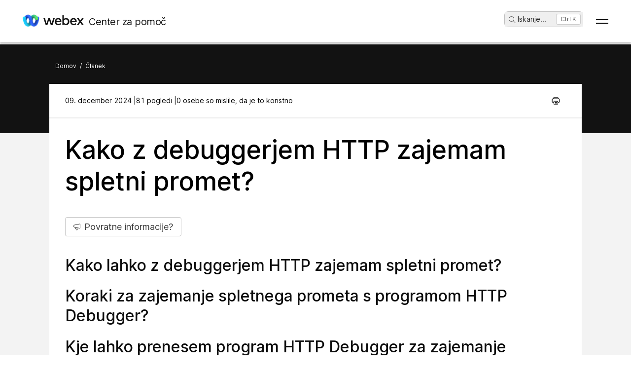

--- FILE ---
content_type: text/html; charset=utf-8
request_url: https://help.webex.com/sl-si/article/WBX9000026011/How-Do-I-Use-the-HTTP-Debugger-to-Capture-Web-Traffic
body_size: 63833
content:
<!DOCTYPE html><html lang="sl-si"><head><meta name="viewport" content="width=device-width"/><meta charSet="utf-8"/><link rel="icon" type="image/png" href="/images/favicon.png"/><title>Kako z debuggerjem HTTP zajemam spletni promet?</title><meta name="description" content="Kako z debuggerjem HTTP zajemam spletni promet?"/><meta property="og:title" content="Kako z debuggerjem HTTP zajemam spletni promet?"/><meta property="og:description" content="Kako z debuggerjem HTTP zajemam spletni promet?"/><meta property="og:url" content="https://help.webex.com/article/WBX9000026011/How-Do-I-Use-the-HTTP-Debugger-to-Capture-Web-Traffic"/><meta property="og:type" content="Website"/><meta property="og:image" content="/images/cisco-webex-logo-tn.png"/><meta property="og:site_name" content="Center za pomoč Webex"/><meta name="twitter:card" content="Kako z debuggerjem HTTP zajemam spletni promet?"/><meta name="twitter:site" content="https://help.webex.com/article/WBX9000026011/How-Do-I-Use-the-HTTP-Debugger-to-Capture-Web-Traffic"/><meta name="twitter:title" content="Kako z debuggerjem HTTP zajemam spletni promet?"/><meta name="twitter:description" content="Kako z debuggerjem HTTP zajemam spletni promet?"/><meta name="twitter:image" content="/images/cisco-webex-logo-tn.png"/><meta name="ahrefs-site-verification" content="e5dfbeb7f6d10bf8b4de48b01073d76e6a75a4f518bef5af6a90be7150203106"/><meta name="google-site-verification" content="Ufr-hRRP7rhHTer8MD0Z9uwUaamP1MsPCXH69m_Lay0"/><meta name="next-head-count" content="18"/><link rel="preload" href="/_next/static/css/98c4e0bd0e30d8d5fc4e.css" as="style"/><link rel="stylesheet" href="/_next/static/css/98c4e0bd0e30d8d5fc4e.css" data-n-g=""/><link rel="preload" href="/_next/static/css/28444bf2573a3e981db7.css" as="style"/><link rel="stylesheet" href="/_next/static/css/28444bf2573a3e981db7.css" data-n-p=""/><link rel="preload" href="/_next/static/css/d4325b4e8837ddeb756f.css" as="style"/><link rel="stylesheet" href="/_next/static/css/d4325b4e8837ddeb756f.css" data-n-p=""/><link rel="preload" href="/_next/static/css/c0cc3b4598a5b0206671.css" as="style"/><link rel="stylesheet" href="/_next/static/css/c0cc3b4598a5b0206671.css" data-n-p=""/><link rel="preload" href="/_next/static/css/9bf45ccfac9bc1a1f7b4.css" as="style"/><link rel="stylesheet" href="/_next/static/css/9bf45ccfac9bc1a1f7b4.css" data-n-p=""/><link rel="preload" href="/_next/static/css/98f3544d5797f36c67f1.css" as="style"/><link rel="stylesheet" href="/_next/static/css/98f3544d5797f36c67f1.css" data-n-p=""/><link rel="preload" href="/_next/static/css/1a6be4dd5f90056b89f1.css" as="style"/><link rel="stylesheet" href="/_next/static/css/1a6be4dd5f90056b89f1.css" data-n-p=""/><noscript data-n-css=""></noscript><script defer="" nomodule="" src="/_next/static/chunks/polyfills-b69b38e0e606287ba003.js"></script><script src="/_next/static/chunks/webpack-f80862713b2ce4f5b18b.js" defer=""></script><script src="/_next/static/chunks/framework-106d25c2ed81dc45938c.js" defer=""></script><script src="/_next/static/chunks/main-3cb364a940848d86b3cc.js" defer=""></script><script src="/_next/static/chunks/pages/_app-68a291d27d4a5af3e98b.js" defer=""></script><script src="/_next/static/chunks/3bf748c2-00247bc9370462e132b9.js" defer=""></script><script src="/_next/static/chunks/1377-1db7fe39e4281bae2203.js" defer=""></script><script src="/_next/static/chunks/5351-a19e5db29e76e09a175a.js" defer=""></script><script src="/_next/static/chunks/5675-678c63bb70deaa4ae7a5.js" defer=""></script><script src="/_next/static/chunks/2329-55082ecfc156e3167019.js" defer=""></script><script src="/_next/static/chunks/2207-fe908cc3d33b8c05845c.js" defer=""></script><script src="/_next/static/chunks/615-7c73722453a1223bafd0.js" defer=""></script><script src="/_next/static/chunks/2437-8417f1c36c305d2b01af.js" defer=""></script><script src="/_next/static/chunks/5802-59394962dd6bc27dc1d3.js" defer=""></script><script src="/_next/static/chunks/6010-15cf33050835b10841d4.js" defer=""></script><script src="/_next/static/chunks/pages/article/%5B...id%5D-dae55d8450538a5d6ca1.js" defer=""></script><script src="/_next/static/oFZRP3ZQMRCMbZGBAX34K/_buildManifest.js" defer=""></script><script src="/_next/static/oFZRP3ZQMRCMbZGBAX34K/_ssgManifest.js" defer=""></script></head><body class="parent-body" dir="ltr"><div id="__next"><header id="header" class="header_header__LZegv  "><button role="link" id="skipToContent" aria-label="Preskoči na vsebino" class="header_skipToContent__Vmbpj">Preskoči na vsebino</button><nav class="header_navigation__3xhwz"><a class="header_webexLogoLink__1pCdf" href="/sl-si"><img src="/logo/webexlogo.png" class="pr-2 h-[25px] align-text-bottom" alt="webex-logo" aria-hidden="true"/><img class="header_webexLogoImage__3Chvx" alt="webex-logo"/><span class="header_webexLogoText__2qKTa">Center za pomoč</span></a><div class="header_rightNav__3WZw7"><li class="header_navListItem__DA5ND header_searchBtnMob__2YxKH relative bottom-1 list-none xs:!hidden md:!flex"><button class="p-0 pl-2 align-middle h-30 hover:!color-[#ffffff]" aria-label="main.headerSearchButtonLabel"><img src="/images/search-icon.svg" class="self-center xs:h-[14px] mr-1" alt="ikona iskanja" aria-label="ikona iskanja"/>Iskanje<!-- -->...</button><span class="header_tag__1XspI absolute right-0 w-auto duration-300 right-1 cursor-pointer">Ctrl K</span></li><li class="header_navListItem__DA5ND relative bottom-1 list-none xs:!flex md:!hidden"><button class="p-0 pl-2 align-middle h-30 hover:!color-[#ffffff] pt-3 pr-1" aria-label="main.headerSearchButtonLabel"><img src="/images/search-icon.svg" class="self-center xs:h-[18px] mr-1 " alt="ikona iskanja" aria-label="ikona iskanja"/></button></li><button id="hamburger" class="header_hamburger__kx8Kw" aria-label="Open Menu"><span class="header_bar__2zcu9"></span><span class="header_bar__2zcu9"></span></button><ul id="navList" class="header_navList__1EGkY"><li class="header_navListItem__DA5ND"><a class="header_navOption__1eJz5 header_support__17lZM" role="link" aria-label="Začnite uporabo – vse, kar morate vedeti ob začetku uporabe aplikacije Webex" href="/sl-si/getting-started" rel="noreferrer">Začetek uporabe</a></li><li class="header_navListItem__DA5ND"><a class="header_navOption__1eJz5 header_support__17lZM" role="link" aria-label="Pomoč za izdelek – prilagojena pomoč za vsakega od naših različnih izdelkov." href="/sl-si/products" rel="noreferrer">Pomoč po izdelku</a></li><li class="header_navListItem__DA5ND"><a class="header_navOption__1eJz5 header_support__17lZM" role="link" aria-label="Skrbniška pomoč – najdite pomoč za partnerje, IT-vodje, gostitelje in druge skrbniške vloge" href="/sl-si/ld-na96q1w" rel="noreferrer">Skrbništvo</a></li><li class="header_navListItem__DA5ND"><a class="header_navOption__1eJz5 header_support__17lZM" role="link" aria-label="Novosti" href="/sl-si/ld-v6m1dl" rel="noreferrer">Novosti</a></li><li class="header_navListItem__DA5ND"><button aria-label="Viri" class="header_navOption__1eJz5  " aria-expanded="false">Viri<img aria-hidden="true" class="header_headerDropdownArrow__1ggqT" alt="down arrow"/></button><div class="header_subNav__2aLc0 header_adoptionMenu__3K0Vc  relative"><div class="w-full grid grid-cols-1 lg:grid-cols-4 md:grid-cols-2 gap-8 pt-8 pr-0 pb-20 pl-16"><div class="inline-flex flex-col justify-start items-start"><div class="w-full flex flex-col justify-start items-start gap-4"><div class="flex flex-col justify-start items-start gap-6"><div class="flex flex-col justify-start items-start"><p class="header_subHead__1HoVb justify-start text-neutral-500 text-sm font-normal uppercase leading-tight mb-0">Support</p></div><div class="flex flex-col justify-start items-start gap-4"><div data-state="normal" class="inline-flex justify-start items-center gap-2"><div class="pr-1 inline-flex flex-col justify-start items-start gap-1"><a href="https://signin.webex.com/join" class="justify-start leading-loose">Join a meeting</a></div></div><div data-state="normal" class="inline-flex justify-start items-center gap-2"><div class="pr-1 inline-flex flex-col justify-start items-start gap-1"><a href="https://developer.webex.com/" target="_blank" rel="noreferrer" class="justify-start leading-loose inline-flex items-center gap-1">Developer Tools<img src="/images/pop-out-bold.svg" alt="Developer Tools" class="inline h-4 w-4 ml-2" aria-hidden="true"/></a></div></div><div data-state="normal" class="inline-flex justify-start items-center gap-2"><div class="pr-1 inline-flex flex-col justify-start items-start gap-1"><a href="https://adopt.webex.com/" target="_blank" rel="noreferrer" class="justify-start leading-loose inline-flex items-center gap-1">Webex Adoption<img src="/images/pop-out-bold.svg" alt="Webex Adoption" class="inline h-4 w-4 ml-2" aria-hidden="true"/></a></div></div><div data-state="normal" class="inline-flex justify-start items-center gap-2"><div class="pr-1 inline-flex flex-col justify-start items-start gap-1"><a href="/sl-si/contact" class="justify-start leading-loose">Contact Support</a></div></div></div></div><div class="self-stretch flex flex-col justify-start items-start gap-2"></div></div></div><div class="inline-flex flex-col justify-start items-start"><div class="w-full flex flex-col justify-start items-start gap-4"><div class="flex flex-col justify-start items-start gap-6"><div class="flex flex-col justify-start items-start"><p class="header_subHead__1HoVb justify-start text-neutral-500 text-sm font-normal uppercase leading-tight mb-0">learn</p></div><div class="flex flex-col justify-start items-start gap-4"><div data-state="normal" class="p-1 bg-black/0 rounded inline-flex justify-start items-center gap-2"><div class="pr-1 inline-flex flex-col justify-start items-start gap-1"><a href="/sl-si/video-resources" rel="noreferrer" class="justify-start leading-loose">Video resources</a></div></div><div data-state="normal" class="p-1 bg-black/0 rounded inline-flex justify-start items-center gap-2"><div class="pr-1 inline-flex flex-col justify-start items-start gap-1"><a href="https://academy.webex.com/learn" target="_blank" rel="noreferrer" class="justify-start leading-loose inline-flex items-center gap-1">Webex Academy<img src="/images/pop-out-bold.svg" alt="Webex Academy" class="inline h-4 w-4 ml-2" aria-hidden="true"/></a></div></div><div data-state="normal" class="p-1 bg-black/0 rounded inline-flex justify-start items-center gap-2"><div class="pr-1 inline-flex flex-col justify-start items-start gap-1"><a href="https://www.webex.com/learn/webinars-demos.html" target="_blank" rel="noreferrer" class="justify-start leading-loose inline-flex items-center gap-1">Live Events and Webinars<img src="/images/pop-out-bold.svg" alt="Live Events and Webinars" class="inline h-4 w-4 ml-2" aria-hidden="true"/></a></div></div><div data-state="normal" class="p-1 bg-black/0 rounded inline-flex justify-start items-center gap-2"><div class="pr-1 inline-flex flex-col justify-start items-start gap-1"><a href="https://blog.webex.com/" target="_blank" rel="noreferrer" class="justify-start leading-loose inline-flex items-center gap-1">Webex Blog<img src="/images/pop-out-bold.svg" alt="Webex Blog" class="inline h-4 w-4 ml-2" aria-hidden="true"/></a></div></div></div></div></div></div><div class="inline-flex flex-col justify-start items-start"><div class="w-full flex flex-col justify-start items-start gap-4"><div class="flex flex-col justify-start items-start gap-6"><div class="flex flex-col justify-start items-start gap-8"><p class="header_subHead__1HoVb justify-start text-neutral-500 text-sm font-normal uppercase leading-tight mb-0">programs</p></div><div class="flex flex-col justify-start items-start gap-4"><div data-state="normal" class="p-1 bg-black/0 rounded inline-flex justify-start items-center gap-2"><div class="pr-1 inline-flex flex-col justify-start items-start gap-1"><a href="https://community.cisco.com/t5/webex-community/ct-p/webex-user" target="_blank" rel="noreferrer" class="justify-start leading-loose inline-flex items-center gap-1">Webex Community<img src="/images/pop-out-bold.svg" alt="Webex Community" class="inline h-4 w-4 ml-2" aria-hidden="true"/></a></div></div><div data-state="normal" class="p-1 bg-black/0 rounded inline-flex justify-start items-center gap-2"><div class="pr-1 inline-flex flex-col justify-start items-start gap-1"><a href="https://www.webex.com/insider" target="_blank" rel="noreferrer" class="justify-start leading-loose inline-flex items-center gap-1">Webex Insider<img src="/images/pop-out-bold.svg" alt="Webex Insider" class="inline h-4 w-4 ml-2" aria-hidden="true"/></a></div></div><div data-state="normal" class="p-1 bg-black/0 rounded inline-flex justify-start items-center gap-2"><div class="pr-1 inline-flex flex-col justify-start items-start gap-1"><a href="https://apphub.webex.com/" target="_blank" rel="noreferrer" class="justify-start leading-loose inline-flex items-center gap-1">App Hub<img src="/images/pop-out-bold.svg" alt="App Hub" class="inline h-4 w-4 ml-2" aria-hidden="true"/></a></div></div></div></div></div></div><div class="w-80 inline-flex flex-col justify-start items-end gap-4"><div class="header_aiCard__2ymzL w-full px-4 pt-4 pb-4 bg-gradient-to-b from-zinc-100 to-white rounded-3xl shadow-[0px_0px_1px_0px_rgba(0,0,0,0.16)] shadow-[0px_4px_8px_0px_rgba(0,0,0,0.16)] outline outline-[0.81px] outline-offset-[-0.81px] outline-stone-300 flex flex-col justify-start items-start gap-4 overflow-hidden cursor-pointer"><div class="self-stretch h-32 relative bg-gray-100 rounded-xl overflow-hidden"><img src="/images/ai.png" alt="Cisco AI Assistant" class="w-full h-full object-cover object-center"/></div><div class="self-stretch flex flex-col justify-start items-start gap-1"><div class="self-stretch flex flex-col justify-start items-start"><h2 class="justify-start text-black text-2xl font-medium leading-loose">Cisco AI Assistant</h2><p class="text-neutral-500 text-base font-normal leading-normal text-wrap text-[16px] mb-0">The most advanced generative AI-powered platform for hybrid work and customer experience.</p></div><div class="px-4 py-2.5 bg-black/0 rounded-[40.46px] shadow-[0px_1.6184972524642944px_11.32948112487793px_0px_rgba(0,0,0,0.15)] outline outline-[0.81px] outline-offset-[-0.81px] outline-black/50 inline-flex justify-start items-center gap-[3.24px] mt-2 hover:bg-[#00000012] transition-colors duration-300"><a href="/sl-si/webex-ai" rel="noreferrer" target="_blank" class="text-center justify-start text-black/95 text-xs font-normal leading-tight hover:!no-underline hover:text-white transition-colors duration-300">Learn more →</a></div></div></div></div></div><div class="header_foot__2f14J w-full bg-white absolute bottom-0 left-0 pt-4 pb-4"><div class="px-4 md:pr-16 md:pl-16"><div class="w-full grid grid-cols-1 md:grid-cols-2 gap-4"><div class="inline-flex flex-row justify-start items-center space-x-2"><img src="/logo/webexsmall.png" alt="webex" class="h-8 inline" aria-hidden="true"/><a href="https://www.webex.com/downloads.html" target="_blank" rel="noreferrer" class="text-xs font-medium text-neutral-500 leading-tight whitespace-nowrap">Download Webex</a></div><div class="inline-flex flex-row justify-start md:justify-end items-center space-x-4"><a href="tel:+1-888-469-3239" target="_blank" rel="noreferrer" class="text-xs font-medium text-neutral-500 leading-tight whitespace-nowrap">+1-888-469-3239</a><a href="https://www.webex.com/contact-sales.html" target="_blank" rel="noreferrer" class="text-xs font-medium text-neutral-500 leading-tight whitespace-nowrap">Contact Sales →</a></div></div></div></div></div></li><li class="header_navListItem__DA5ND header_searchBtn__B-lqf relative bottom-1"><button class="header_navOption__1eJz5 p-0 pl-2 hover:!no-underline align-middle h-30" aria-label="main.headerSearchButtonLabel"><img src="/images/search-icon.svg" class="self-center xs:h-[14px] xs:w-[14px] mr-1" alt="ikona iskanja" aria-label="ikona iskanja"/>Iskanje<!-- -->...</button><span class="header_tag__1XspI absolute right-0 w-auto duration-300 right-1 cursor-pointer">Ctrl K</span></li><li class="header_navListItem__DA5ND"><button id="Languages" aria-label="Gumb menija jezikov. Za aktivacijo pritisnite tipko ENTER" class="header_navOption__1eJz5  " aria-expanded="false"><span><span class="header_languageGlobeIcon__ZilEX"></span><span>Slovenščina</span></span><img aria-hidden="true" class="header_headerDropdownArrow__1ggqT" alt="down arrow"/></button><div class="header_subNav__2aLc0 header_language__252li  "><ul class="header_languageList__2q9fR"><li class="header_languageListItem__3wqHU" lang="da-dk" aria-labelledby="Dansk"><a class="header_languageListItemLink__2qoyL" href="/da-dk/article/WBX9000026011/How-Do-I-Use-the-HTTP-Debugger-to-Capture-Web-Traffic" lang="da-dk" aria-labelledby="Dansk"><span lang="da-dk"> <!-- -->Dansk<!-- --> </span></a></li><li class="header_languageListItem__3wqHU" lang="de-de" aria-labelledby="Deutsch"><a class="header_languageListItemLink__2qoyL" href="/de-de/article/WBX9000026011/How-Do-I-Use-the-HTTP-Debugger-to-Capture-Web-Traffic" lang="de-de" aria-labelledby="Deutsch"><span lang="de-de"> <!-- -->Deutsch<!-- --> </span></a></li><li class="header_languageListItem__3wqHU" lang="en-us" aria-labelledby="English"><a class="header_languageListItemLink__2qoyL header_selectedLanguage__24NVA" href="/en-us/article/WBX9000026011/How-Do-I-Use-the-HTTP-Debugger-to-Capture-Web-Traffic" lang="en-us" aria-labelledby="English"><span lang="en-us"> <!-- -->English<!-- --> </span></a><img class="header_languageTickImg__1SGZh" height="10" width="14" src="/images/checkbox-check.svg" alt="jezikovna oznaka"/></li><li class="header_languageListItem__3wqHU" lang="es-co" aria-labelledby="Español"><a class="header_languageListItemLink__2qoyL" href="/es-co/article/WBX9000026011/How-Do-I-Use-the-HTTP-Debugger-to-Capture-Web-Traffic" lang="es-co" aria-labelledby="Español"><span lang="es-co"> <!-- -->Español<!-- --> </span></a></li><li class="header_languageListItem__3wqHU" lang="fr-fr" aria-labelledby="Français"><a class="header_languageListItemLink__2qoyL" href="/fr-fr/article/WBX9000026011/How-Do-I-Use-the-HTTP-Debugger-to-Capture-Web-Traffic" lang="fr-fr" aria-labelledby="Français"><span lang="fr-fr"> <!-- -->Français<!-- --> </span></a></li><li class="header_languageListItem__3wqHU" lang="it-it" aria-labelledby="Italiano"><a class="header_languageListItemLink__2qoyL" href="/it-it/article/WBX9000026011/How-Do-I-Use-the-HTTP-Debugger-to-Capture-Web-Traffic" lang="it-it" aria-labelledby="Italiano"><span lang="it-it"> <!-- -->Italiano<!-- --> </span></a></li><li class="header_languageListItem__3wqHU" lang="nl-nl" aria-labelledby="Nederlands"><a class="header_languageListItemLink__2qoyL" href="/nl-nl/article/WBX9000026011/How-Do-I-Use-the-HTTP-Debugger-to-Capture-Web-Traffic" lang="nl-nl" aria-labelledby="Nederlands"><span lang="nl-nl"> <!-- -->Nederlands<!-- --> </span></a></li><li class="header_languageListItem__3wqHU" lang="pt-br" aria-labelledby="Português"><a class="header_languageListItemLink__2qoyL" href="/pt-br/article/WBX9000026011/How-Do-I-Use-the-HTTP-Debugger-to-Capture-Web-Traffic" lang="pt-br" aria-labelledby="Português"><span lang="pt-br"> <!-- -->Português<!-- --> </span></a></li><li class="header_languageListItem__3wqHU" lang="ru-ru" aria-labelledby="Pyccĸий"><a class="header_languageListItemLink__2qoyL" href="/ru-ru/article/WBX9000026011/How-Do-I-Use-the-HTTP-Debugger-to-Capture-Web-Traffic" lang="ru-ru" aria-labelledby="Pyccĸий"><span lang="ru-ru"> <!-- -->Pyccĸий<!-- --> </span></a></li><li class="header_languageListItem__3wqHU" lang="sv-se" aria-labelledby="Svenska"><a class="header_languageListItemLink__2qoyL" href="/sv-se/article/WBX9000026011/How-Do-I-Use-the-HTTP-Debugger-to-Capture-Web-Traffic" lang="sv-se" aria-labelledby="Svenska"><span lang="sv-se"> <!-- -->Svenska<!-- --> </span></a></li><li class="header_languageListItem__3wqHU" lang="tr-tr" aria-labelledby="Tϋrkçe"><a class="header_languageListItemLink__2qoyL" href="/tr-tr/article/WBX9000026011/How-Do-I-Use-the-HTTP-Debugger-to-Capture-Web-Traffic" lang="tr-tr" aria-labelledby="Tϋrkçe"><span lang="tr-tr"> <!-- -->Tϋrkçe<!-- --> </span></a></li><li class="header_languageListItem__3wqHU" lang="ko-kr" aria-labelledby="한국어"><a class="header_languageListItemLink__2qoyL" href="/ko-kr/article/WBX9000026011/How-Do-I-Use-the-HTTP-Debugger-to-Capture-Web-Traffic" lang="ko-kr" aria-labelledby="한국어"><span lang="ko-kr"> <!-- -->한국어<!-- --> </span></a></li><li class="header_languageListItem__3wqHU" lang="ja-jp" aria-labelledby="日本語"><a class="header_languageListItemLink__2qoyL" href="/ja-jp/article/WBX9000026011/How-Do-I-Use-the-HTTP-Debugger-to-Capture-Web-Traffic" lang="ja-jp" aria-labelledby="日本語"><span lang="ja-jp"> <!-- -->日本語<!-- --> </span></a></li><li class="header_languageListItem__3wqHU" lang="zh-cn" aria-labelledby="简体中文"><a class="header_languageListItemLink__2qoyL" href="/zh-cn/article/WBX9000026011/How-Do-I-Use-the-HTTP-Debugger-to-Capture-Web-Traffic" lang="zh-cn" aria-labelledby="简体中文"><span lang="zh-cn"> <!-- -->简体中文<!-- --> </span></a></li><li class="header_languageListItem__3wqHU" lang="zh-tw" aria-labelledby="繁體中文"><a class="header_languageListItemLink__2qoyL" href="/zh-tw/article/WBX9000026011/How-Do-I-Use-the-HTTP-Debugger-to-Capture-Web-Traffic" lang="zh-tw" aria-labelledby="繁體中文"><span lang="zh-tw"> <!-- -->繁體中文<!-- --> </span></a></li><li class="header_languageListItem__3wqHU" lang="ro-ro" aria-labelledby="Română"><a class="header_languageListItemLink__2qoyL" href="/ro-ro/article/WBX9000026011/How-Do-I-Use-the-HTTP-Debugger-to-Capture-Web-Traffic" lang="ro-ro" aria-labelledby="Română"><span lang="ro-ro"> <!-- -->Română<!-- --> </span></a></li><li class="header_languageListItem__3wqHU" lang="hu-hu" aria-labelledby="Magyar"><a class="header_languageListItemLink__2qoyL" href="/hu-hu/article/WBX9000026011/How-Do-I-Use-the-HTTP-Debugger-to-Capture-Web-Traffic" lang="hu-hu" aria-labelledby="Magyar"><span lang="hu-hu"> <!-- -->Magyar<!-- --> </span></a></li><li class="header_languageListItem__3wqHU" lang="pl-pl" aria-labelledby="Polski"><a class="header_languageListItemLink__2qoyL" href="/pl-pl/article/WBX9000026011/How-Do-I-Use-the-HTTP-Debugger-to-Capture-Web-Traffic" lang="pl-pl" aria-labelledby="Polski"><span lang="pl-pl"> <!-- -->Polski<!-- --> </span></a></li><li class="header_languageListItem__3wqHU" lang="cs-cz" aria-labelledby="Čeština"><a class="header_languageListItemLink__2qoyL" href="/cs-cz/article/WBX9000026011/How-Do-I-Use-the-HTTP-Debugger-to-Capture-Web-Traffic" lang="cs-cz" aria-labelledby="Čeština"><span lang="cs-cz"> <!-- -->Čeština<!-- --> </span></a></li><li class="header_languageListItem__3wqHU" lang="bg-bg" aria-labelledby="Български"><a class="header_languageListItemLink__2qoyL" href="/bg-bg/article/WBX9000026011/How-Do-I-Use-the-HTTP-Debugger-to-Capture-Web-Traffic" lang="bg-bg" aria-labelledby="Български"><span lang="bg-bg"> <!-- -->Български<!-- --> </span></a></li><li class="header_languageListItem__3wqHU" lang="no-no" aria-labelledby="Norsk"><a class="header_languageListItemLink__2qoyL" href="/no-no/article/WBX9000026011/How-Do-I-Use-the-HTTP-Debugger-to-Capture-Web-Traffic" lang="no-no" aria-labelledby="Norsk"><span lang="no-no"> <!-- -->Norsk<!-- --> </span></a></li><li class="header_languageListItem__3wqHU" lang="hr-hr" aria-labelledby="Hrvatski"><a class="header_languageListItemLink__2qoyL" href="/hr-hr/article/WBX9000026011/How-Do-I-Use-the-HTTP-Debugger-to-Capture-Web-Traffic" lang="hr-hr" aria-labelledby="Hrvatski"><span lang="hr-hr"> <!-- -->Hrvatski<!-- --> </span></a></li><li class="header_languageListItem__3wqHU" lang="sr-rs" aria-labelledby="Srpski"><a class="header_languageListItemLink__2qoyL" href="/sr-rs/article/WBX9000026011/How-Do-I-Use-the-HTTP-Debugger-to-Capture-Web-Traffic" lang="sr-rs" aria-labelledby="Srpski"><span lang="sr-rs"> <!-- -->Srpski<!-- --> </span></a></li><li class="header_languageListItem__3wqHU" lang="uk-ua" aria-labelledby="Українська"><a class="header_languageListItemLink__2qoyL" href="/uk-ua/article/WBX9000026011/How-Do-I-Use-the-HTTP-Debugger-to-Capture-Web-Traffic" lang="uk-ua" aria-labelledby="Українська"><span lang="uk-ua"> <!-- -->Українська<!-- --> </span></a></li><li class="header_languageListItem__3wqHU" lang="ar-ae" aria-labelledby="العربية"><a class="header_languageListItemLink__2qoyL" href="/ar-ae/article/WBX9000026011/How-Do-I-Use-the-HTTP-Debugger-to-Capture-Web-Traffic" lang="ar-ae" aria-labelledby="العربية"><span lang="ar-ae"> <!-- -->العربية<!-- --> </span></a></li><li class="header_languageListItem__3wqHU" lang="he-il" aria-labelledby="עברית"><a class="header_languageListItemLink__2qoyL" href="/he-il/article/WBX9000026011/How-Do-I-Use-the-HTTP-Debugger-to-Capture-Web-Traffic" lang="he-il" aria-labelledby="עברית"><span lang="he-il"> <!-- -->עברית<!-- --> </span></a></li><li class="header_languageListItem__3wqHU" lang="fi-fi" aria-labelledby="Suomi"><a class="header_languageListItemLink__2qoyL" href="/fi-fi/article/WBX9000026011/How-Do-I-Use-the-HTTP-Debugger-to-Capture-Web-Traffic" lang="fi-fi" aria-labelledby="Suomi"><span lang="fi-fi"> <!-- -->Suomi<!-- --> </span></a></li><li class="header_languageListItem__3wqHU" lang="sl-si" aria-labelledby="Slovenščina"><a class="header_languageListItemLink__2qoyL" href="/sl-si/article/WBX9000026011/How-Do-I-Use-the-HTTP-Debugger-to-Capture-Web-Traffic" lang="sl-si" aria-labelledby="Slovenščina"><span lang="sl-si"> <!-- -->Slovenščina<!-- --> </span></a></li><li class="header_languageListItem__3wqHU" lang="sk-sk" aria-labelledby="Slovenský"><a class="header_languageListItemLink__2qoyL" href="/sk-sk/article/WBX9000026011/How-Do-I-Use-the-HTTP-Debugger-to-Capture-Web-Traffic" lang="sk-sk" aria-labelledby="Slovenský"><span lang="sk-sk"> <!-- -->Slovenský<!-- --> </span></a></li></ul></div></li><li class="header_navListItem__DA5ND"><div class="header_HeaderSignInContainer__HJlFs"><button class="header_headerButton__7V7Q5" id="header-signin-button-link">Vpis</button></div><div class="Toastify"></div></li></ul></div></nav></header><div><div class="article_gryBck__3YsMK article_noToc__3Cw-J" id="noToc"><div class="article_article-header__1Pcuw"><div class="article_article-container__3tZbp"><ul><li id="article-links-home"><a href="/sl-si">Domov</a></li><li>/</li><li id="article-links">Članek</li></ul></div></div><div class="article_article-box__yKMR6" id="article-box"><div class="article_article-content__3LNEI"><div class="article_article-metadata__2iLql"><div class="feedback_feedback-container-main__3W809"><div class="feedback_feedback-modal__1vGUA feedback_hide__2I1aE"><div id="modal1" class="feedback_feedback-container__1Njj5"><div class="feedback_feedback-main__20eRh"><div class="feedback_feedback-main-header__3ljka"><div class="feedback_feedback-header-title__25gel">Ali je bil ta članek koristen?</div><div class="feedback_feedback-header__1qdlq feedback_feedback-close__3_Vkr" tabindex="0" role="button"><img src="/images/icn-close.svg" alt="close"/></div></div><div class="feedback_feedback-body__6qKY1"><div class="feedback_feedback-submit-section__3wXTu" role="status"><h1 class="feedback_feedback-thanks-msg__3HU11">Hvala za povratne informacije.</h1></div><div class="feedback_feedback-buttons__2772O feedback_not-active__2d49z"><button size="52" class="feedback_yes-btn__3jkKy" color="blue"><img src="/images/thumbs-up.svg"/>Da, hvala!</button><button size="52" class="feedback_no-btn__18T0x" color="blue"><img src="/images/thumbs-down.svg"/>Niti ne</button></div><div class="feedback_feedback-section__1Y1b0"></div></div><div class="feedback_submit-feedback__37jl_"></div></div></div></div></div><div class="article_article-metadata-info__2pz_7"><div class="article_articleMetadata__1-JvR"><span class="article_article-date__65Xwh">09. december 2024 | </span><span class="article_article-date__65Xwh">81 pogledi | </span><span class="article_article-date__65Xwh">0 osebe so mislile, da je to koristno</span></div><div class="article_article-metadata-product__lhfiv article_article-metadata-right__1RioJ"><button class="article_article-print-btn__1zE6j" aria-label="Print PDF" tabindex="0"><img src="/images/print-icon-new.svg" alt="" class="article_print-image__2VDTX" height="17px" width="17px"/></button></div></div></div><div class="article_article-left-content__1AUsB"><div><div class="article_articleHeaderTop__kxK19"><div class="article_article-title__ouFdT">Kako z debuggerjem HTTP zajemam spletni promet?</div><div style="top:86px" class="article_longformContainer__7_lkN"><div tabindex="0" class="article_longformTabButton__28T10"><img class="article_longformListIcon__1yaw-" src="/images/feedback.svg" alt="list-menu"/><span class="article_longformTitle__Cf5Gd">Povratne informacije?</span></div></div></div><div id="content"><div class="article-topic"><h2>Kako lahko z debuggerjem HTTP zajemam spletni promet?</h2><h2>Koraki za zajemanje spletnega prometa s programom HTTP Debugger?</h2><h2>Kje lahko prenesem program&nbsp;HTTP Debugger za zajemanje spletnega prometa?</h2><h2>&nbsp;</h2></div><p>Program HTTP Debugger lahko prenesete na naslov <a href="https://www.httpdebugger.com/">https://www.httpdebugger.com/</a>.<br><br>Program HTTP Debugger začne zajemati, ko se program zažene. Če se ne zažene samodejno, sledite naslednjim korakom </p><ol><li>Izberite zavihek <b>Home</b> in kliknite <b>Start</b>.</li><li>Ponovite težavo.</li><li>Če želite shraniti zajem, izberite <b>Datoteka</b> in nato izberite <b>Shrani sejo</b>.</li></ol> <br>Datoteka dnevnika je shranjena v obliki XML in je običajno shranjena v mapi <i>Dokumenti</i> . <a href="https://support.microsoft.com/en-in/help/14200/windows-compress-uncompress-zip-files">Zip</a> datoteko XML in jo pošljite po e-pošti inženirju Cloud Collaboration TAC.<p></p>
</div></div></div><div class="article-feedback_feedback-container__2NukP"><div class="article-feedback_feedback-inner-container__1Xq6a"><div class="article-feedback_feedback-inner-container-title__2VeCc">Ali je bil ta članek koristen?</div><div class="article-feedback_button-container__1IqyI"><div class="article-feedback_yes-feed-btn__mnYYf"><button id="yes" size="52" class="article-feedback_feedback-yes__xTVGF" aria-label="Ali je bil ta članek koristen?Da, hvala!" data-click="vote enabled">Da, hvala!</button></div><div class="article-feedback_neg-feed-btn__3QI1-"><button id="no" size="52" class="article-feedback_feedback-no__1kiMM" aria-label="Ali je bil ta članek koristen?Niti ne" data-click="vote enabled">Niti ne</button></div></div></div></div></div><div class="article_article-right__32i3F"><div class="article_article-feedback__1bdT3"><div class="article_yellow-section__17uRQ"></div><div class="article_accordion__2tfxg">Ali je bil ta članek koristen?<div class="article_arrow-icon__15eNn" tabindex="0"><img name="icon-arrow-up_16" src="/images/arrow-down_20.svg" alt="" height="20" width="20" aria-expanded="true"/></div></div><div class="article_feedback-emojis__1hk90"><button><img src="/images/up-btn.svg"/></button><button><img src="/images/down-btn.svg"/></button></div></div></div></div><div class="Toastify"></div></div><button id="scroll-top" title="Scroll to top" class="scroll-top_rbottom__2S1Vx" style="color:white;background-color:rgb(0, 143, 92)"><img src="/icons/arrow-up_16.svg" name="icon-arrow-up_16" alt="" id="arrow-icon-up-scroll" width="15" height="15" aria-expanded="true"/></button></div><div class="footer_footer-main-container__2WDS8" data-testid="footer"><div class="footer_footer-menu__1fIV5" role="main" aria-labelledby="footer"><div class="footer_footer-categories__2YU-6"><button type="button" class="footer_footer-category-heading-section__1kdnT" tabindex="0"><div tabindex="0" class="footer_footer-category-heading__2IXmZ"><h2 class="footer_footer-category-heading-title__oHGZ_" role="presentation">Malo podjetje</h2><img class="footer_category-nav-arrow__u3yu8  " src="/images/Mask.svg" alt="ikona puščice" width="16px" height="16px"/></div></button><div class="footer_footer-category-options__2iAuA  footer_hide-options__3qCzM"><a class="footer_footer-category-option-link__3Q7_U" href="https://pricing.webex.com/" tabindex="-1" target="_blank" rel="noreferrer">Cene</a><a class="footer_footer-category-option-link__3Q7_U" href="https://www.webex.com/all-new-webex.html" tabindex="-1" target="_blank" rel="noreferrer">Aplikacija Webex</a><a class="footer_footer-category-option-link__3Q7_U" href="https://www.webex.com/video-conferencing.html" tabindex="-1" target="_blank" rel="noreferrer">Meetings</a><a class="footer_footer-category-option-link__3Q7_U" href="https://www.webex.com/cloud-calling.html" tabindex="-1" target="_blank" rel="noreferrer">Calling</a><a class="footer_footer-category-option-link__3Q7_U" href="https://www.webex.com/team-collaboration.html" tabindex="-1" target="_blank" rel="noreferrer">Sporočanje</a><a class="footer_footer-category-option-link__3Q7_U" href="https://www.webex.com/screen-sharing.html" tabindex="-1" target="_blank" rel="noreferrer">Skupna raba zaslona</a></div></div><div class="footer_footer-categories__2YU-6"><button type="button" class="footer_footer-category-heading-section__1kdnT" tabindex="0"><div tabindex="0" class="footer_footer-category-heading__2IXmZ"><h2 class="footer_footer-category-heading-title__oHGZ_" role="presentation">Podjetje</h2><img class="footer_category-nav-arrow__u3yu8  " src="/images/Mask.svg" alt="ikona puščice" width="16px" height="16px"/></div></button><div class="footer_footer-category-options__2iAuA  footer_hide-options__3qCzM"><a class="footer_footer-category-option-link__3Q7_U" href="https://www.webex.com/collaboration-suite.html" tabindex="-1" target="_blank" rel="noreferrer">Webex Suite</a><a class="footer_footer-category-option-link__3Q7_U" href="https://www.webex.com/cloud-calling.html" tabindex="-1" target="_blank" rel="noreferrer">Calling</a><a class="footer_footer-category-option-link__3Q7_U" href="https://www.webex.com/video-conferencing.html" tabindex="-1" target="_blank" rel="noreferrer">Meetings</a><a class="footer_footer-category-option-link__3Q7_U" href="https://www.webex.com/team-collaboration.html" tabindex="-1" target="_blank" rel="noreferrer">Sporočanje</a><a class="footer_footer-category-option-link__3Q7_U" href="https://www.webex.com/audience-engagement.html" tabindex="-1" target="_blank" rel="noreferrer">Slido</a><a class="footer_footer-category-option-link__3Q7_U" href="https://www.webex.com/webinar.html" tabindex="-1" target="_blank" rel="noreferrer">Webinars</a><a class="footer_footer-category-option-link__3Q7_U" href="https://socio.events/" tabindex="-1" target="_blank" rel="noreferrer">Events</a><a class="footer_footer-category-option-link__3Q7_U" href="https://www.webex.com/contact-center.html" tabindex="-1" target="_blank" rel="noreferrer">Kontaktni center</a><a class="footer_footer-category-option-link__3Q7_U" href="https://www.webex.com/customer-interaction-management.html" tabindex="-1" target="_blank" rel="noreferrer">CPaaS</a><a class="footer_footer-category-option-link__3Q7_U" href="https://www.webex.com/security.html" tabindex="-1" target="_blank" rel="noreferrer">Varnost</a><a class="footer_footer-category-option-link__3Q7_U" href="https://www.webex.com/control-hub.html" tabindex="-1" target="_blank" rel="noreferrer">Control Hub</a></div></div><div class="footer_footer-categories__2YU-6"><button type="button" class="footer_footer-category-heading-section__1kdnT" tabindex="0"><div tabindex="0" class="footer_footer-category-heading__2IXmZ"><h2 class="footer_footer-category-heading-title__oHGZ_" role="presentation">Naprave</h2><img class="footer_category-nav-arrow__u3yu8  " src="/images/Mask.svg" alt="ikona puščice" width="16px" height="16px"/></div></button><div class="footer_footer-category-options__2iAuA  footer_hide-options__3qCzM"><a class="footer_footer-category-option-link__3Q7_U" href="https://hardware.webex.com/products/headsets" tabindex="-1" target="_blank" rel="noreferrer">Naglavne slušalke</a><a class="footer_footer-category-option-link__3Q7_U" href="https://hardware.webex.com/products/cameras" tabindex="-1" target="_blank" rel="noreferrer">Kamere</a><a class="footer_footer-category-option-link__3Q7_U" href="https://hardware.webex.com/products/desk-series" tabindex="-1" target="_blank" rel="noreferrer">Serija namizja</a><a class="footer_footer-category-option-link__3Q7_U" href="https://hardware.webex.com/products/room-series-and-kits" tabindex="-1" target="_blank" rel="noreferrer">Serija sobe</a><a class="footer_footer-category-option-link__3Q7_U" href="https://hardware.webex.com/products/board-series" tabindex="-1" target="_blank" rel="noreferrer">Serija plošče</a><a class="footer_footer-category-option-link__3Q7_U" href="https://hardware.webex.com/products/phones" tabindex="-1" target="_blank" rel="noreferrer">Serija telefona</a><a class="footer_footer-category-option-link__3Q7_U" href="https://hardware.webex.com/products/accessories" tabindex="-1" target="_blank" rel="noreferrer">Pripomočki</a></div></div><div class="footer_footer-categories__2YU-6"><button type="button" class="footer_footer-category-heading-section__1kdnT" tabindex="0"><div tabindex="0" class="footer_footer-category-heading__2IXmZ"><h2 class="footer_footer-category-heading-title__oHGZ_" role="presentation">Rešitve za</h2><img class="footer_category-nav-arrow__u3yu8  " src="/images/Mask.svg" alt="ikona puščice" width="16px" height="16px"/></div></button><div class="footer_footer-category-options__2iAuA  footer_hide-options__3qCzM"><a class="footer_footer-category-option-link__3Q7_U" href="https://www.webex.com/industries/education.html" tabindex="-1" target="_blank" rel="noreferrer">Izobrazba</a><a class="footer_footer-category-option-link__3Q7_U" href="https://www.webex.com/industries/healthcare.html" tabindex="-1" target="_blank" rel="noreferrer">Zdravstvena oskrba</a><a class="footer_footer-category-option-link__3Q7_U" href="https://www.webex.com/industries/government.html" tabindex="-1" target="_blank" rel="noreferrer">Vlada</a><a class="footer_footer-category-option-link__3Q7_U" href="https://www.webex.com/industries/financial-services.html" tabindex="-1" target="_blank" rel="noreferrer">Finance</a><a class="footer_footer-category-option-link__3Q7_U" href="https://www.webex.com/industries/sports-entertainment.html" tabindex="-1" target="_blank" rel="noreferrer">Šport in zabava</a><a class="footer_footer-category-option-link__3Q7_U" href="https://www.webex.com/industries/frontline.html" tabindex="-1" target="_blank" rel="noreferrer">Frontline</a><a class="footer_footer-category-option-link__3Q7_U" href="https://www.webex.com/industries/nonprofits.html" tabindex="-1" target="_blank" rel="noreferrer">Neprofitne</a><a class="footer_footer-category-option-link__3Q7_U" href="https://www.webex.com/industries/start-ups.html" tabindex="-1" target="_blank" rel="noreferrer">Zagonska podjetja</a><a class="footer_footer-category-option-link__3Q7_U" href="https://www.webex.com/hybrid-work.html" tabindex="-1" target="_blank" rel="noreferrer">Hibridno delo</a></div></div><div class="footer_footer-categories__2YU-6"><button type="button" class="footer_footer-category-heading-section__1kdnT" tabindex="0"><div tabindex="0" class="footer_footer-category-heading__2IXmZ"><h2 class="footer_footer-category-heading-title__oHGZ_" role="presentation">Viri</h2><img class="footer_category-nav-arrow__u3yu8  " src="/images/Mask.svg" alt="ikona puščice" width="16px" height="16px"/></div></button><div class="footer_footer-category-options__2iAuA  footer_hide-options__3qCzM"><a class="footer_footer-category-option-link__3Q7_U" href="https://www.webex.com/downloads.html" tabindex="-1" target="_blank" rel="noreferrer">Prenosi</a><a class="footer_footer-category-option-link__3Q7_U" href="https://www.webex.com/test-meeting.html" tabindex="-1" target="_blank" rel="noreferrer">Pridružite se preizkusnemu sestanku</a><a class="footer_footer-category-option-link__3Q7_U" href="/sl-si/landing/onlineclasses" tabindex="-1" target="_blank" rel="noreferrer">Spletna predavanja</a><a class="footer_footer-category-option-link__3Q7_U" href="https://www.webex.com/products/integrations/index.html" tabindex="-1" target="_blank" rel="noreferrer">Integracije</a><a class="footer_footer-category-option-link__3Q7_U" href="https://www.webex.com/accessibility.html" tabindex="-1" target="_blank" rel="noreferrer">Dostopnost</a><a class="footer_footer-category-option-link__3Q7_U" href="https://www.webex.com/inclusive-collaboration.html" tabindex="-1" target="_blank" rel="noreferrer">Vključujoče</a><a class="footer_footer-category-option-link__3Q7_U" href="https://www.webex.com/learn/webinars-demos.html" tabindex="-1" target="_blank" rel="noreferrer">Spletni seminarji v živo in na zahtevo</a><a class="footer_footer-category-option-link__3Q7_U" href="https://cs.co/webexcommunity" tabindex="-1" target="_blank" rel="noreferrer">Skupnost Webex</a><a class="footer_footer-category-option-link__3Q7_U" href="https://developer.webex.com/" tabindex="-1" target="_blank" rel="noreferrer">Razvijalci Webex</a><a class="footer_footer-category-option-link__3Q7_U" href="https://www.webex.com/resources/whats-new.html" tabindex="-1" target="_blank" rel="noreferrer">Novice in inovacije</a></div></div><div class="footer_footer-categories__2YU-6"><button type="button" class="footer_footer-category-heading-section__1kdnT" tabindex="0"><div tabindex="0" class="footer_footer-category-heading__2IXmZ"><h2 class="footer_footer-category-heading-title__oHGZ_" role="presentation">Podjetje</h2><img class="footer_category-nav-arrow__u3yu8  " src="/images/Mask.svg" alt="ikona puščice" width="16px" height="16px"/></div></button><div class="footer_footer-category-options__2iAuA  footer_hide-options__3qCzM"><a class="footer_footer-category-option-link__3Q7_U" href="https://www.cisco.com/c/en/us/solutions/collaboration/index.html#~stickynav=1" tabindex="-1" target="_blank" rel="noreferrer">Cisco</a><a class="footer_footer-category-option-link__3Q7_U" href="/sl-si/contact" tabindex="-1" target="_blank" rel="noreferrer">Obrnite se na podporo</a><a class="footer_footer-category-option-link__3Q7_U" href="https://www.webex.com/us/en/dg/contact-sales.html" tabindex="-1" target="_blank" rel="noreferrer">Obrnite se na prodajo</a><a class="footer_footer-category-option-link__3Q7_U" href="https://blog.webex.com/" tabindex="-1" target="_blank" rel="noreferrer">Webex Blog</a><a class="footer_footer-category-option-link__3Q7_U" href="https://webexahead.webex.com/" tabindex="-1" target="_blank" rel="noreferrer">Miselno vodenje Webex</a><a class="footer_footer-category-option-link__3Q7_U" href="https://www.webexmerchstore.com/" tabindex="-1" target="_blank" rel="noreferrer">Trgovina Webex</a><a class="footer_footer-category-option-link__3Q7_U" href="https://www.webex.com/company/careers.html" tabindex="-1" target="_blank" rel="noreferrer">Kariere</a></div></div></div><div class="footer_footer-bottom-group__1ETa4"><div class="footer_footer-copyright-items__qKbtM"><div><ul class="footer_socialMediaIcons__dp8f5"><li class="footer_socialMediaIcon__iqUWT"><a href="https://twitter.com/webex" target="_blank" rel="noreferrer"><img src="/images/social-x.svg" alt="X"/></a></li><li class="footer_socialMediaIcon__iqUWT"><a href="https://www.linkedin.com/company/webex" target="_blank" rel="noreferrer"><img src="/images/linkedinIcon.svg" alt="LinkedIn"/></a></li><li class="footer_socialMediaIcon__iqUWT"><a href="https://www.facebook.com/webex" target="_blank" rel="noreferrer"><img src="/images/facebookIcon.svg" alt="Facebook"/></a></li><li class="footer_socialMediaIcon__iqUWT"><a href="https://www.youtube.com/c/webex" target="_blank" rel="noreferrer"><img src="/images/youtubeIcon.svg" alt="Youtube"/></a></li><li class="footer_socialMediaIcon__iqUWT"><a href="https://www.instagram.com/webex/" target="_blank" rel="noreferrer"><img src="/images/insta.svg" alt="Instagram"/></a></li></ul><div class="footer_footer-list-terms-mobile__JGShu"><a class="footer_footer-terms-link__24I1A" href="https://www.cisco.com/c/en/us/about/legal/terms-conditions.html" target="_blank" rel="noreferrer">Pogoji in določila</a><a class="footer_footer-terms-link__24I1A" href="https://www.cisco.com/c/en/us/about/legal/privacy-full.html" target="_blank" rel="noreferrer">Izjava o zasebnosti</a><a class="footer_footer-terms-link__24I1A" href="https://www.cisco.com/c/en/us/about/legal/privacy-full.html#cookies" target="_blank" rel="noreferrer">Piškotki</a><a class="footer_footer-terms-link__24I1A" href="https://www.cisco.com/web/siteassets/legal/trademark.html" target="_blank" rel="noreferrer">Blagovne znamke</a></div><span class="footer_copyright__1nNAp">©<!-- -->2026<!-- --> Cisco in/ali povezane družbe. Vse pravice pridržane. <!-- --> </span></div></div><div class="footer_footer-list-terms__NqxwG"><a class="footer_footer-terms-link__24I1A" href="https://www.cisco.com/c/en/us/about/legal/terms-conditions.html" target="_blank" rel="noreferrer">Pogoji in določila</a><a class="footer_footer-terms-link__24I1A" href="https://www.cisco.com/c/en/us/about/legal/privacy-full.html" target="_blank" rel="noreferrer">Izjava o zasebnosti</a><a class="footer_footer-terms-link__24I1A" href="https://www.cisco.com/c/en/us/about/legal/privacy-full.html#cookies" target="_blank" rel="noreferrer">Piškotki</a><a class="footer_footer-terms-link__24I1A" href="https://www.cisco.com/web/siteassets/legal/trademark.html" target="_blank" rel="noreferrer">Blagovne znamke</a></div></div></div></div><script id="__NEXT_DATA__" type="application/json">{"props":{"pageProps":{"data":{"id":218864,"externalId":"WBX9000026011","title":"Kako z debuggerjem HTTP zajemam spletni promet?","englishTitle":"How Do I Use the HTTP Debugger to Capture Web Traffic?","status":"COMPLETED","contentUrl":"https://d38wuhq9pnj07a.cloudfront.net/sl_si/WBX90000260112961b160-1a94-4625-b557-574b0af5a996.html","language":"sl-SI","metadata":{"role":["Skrbnik","Gostitelj/moderator","Uporabnik"],"oldArticleId":"null","operatingSystem":["Namizje Windows"],"deploymentModel":["Oblak"],"product":["Dogodki Webex (Classic)"],"release":["WBS39"],"activities":["activityVideo Conferencing"],"modifiedDates":["2022-11-03T17:13:03.000Z"],"lastModifiedDate":1667495583000,"toc":[],"createdBy":"","modifiedBy":""},"articleHits":{"viewCnt":81,"helpfulCnt":0,"neutralCnt":0,"notHelpfulCnt":0},"source":"CCCM","lastModifiedTime":"2024-12-09T09:33:59.758Z","lastSyncTime":"2024-12-09T09:33:59.758Z","creationTime":"2024-03-15T02:56:17.656Z","videos":{},"isAvailableForSubscription":false,"relatedArticles":[]},"reqLang":"sl-si","finalError":"","language":"sl-si","pageUrl":"https://help.webex.com/article/WBX9000026011/How-Do-I-Use-the-HTTP-Debugger-to-Capture-Web-Traffic","route":"/article/WBX9000026011/How-Do-I-Use-the-HTTP-Debugger-to-Capture-Web-Traffic","currentLanguage":"sl-si","apiUrl":"https://help-service-a.wbx2.com/v1","UIData":"\u003cdiv class=\"article-topic\"\u003e\u003ch2\u003eKako lahko z debuggerjem HTTP zajemam spletni promet?\u003c/h2\u003e\u003ch2\u003eKoraki za zajemanje spletnega prometa s programom HTTP Debugger?\u003c/h2\u003e\u003ch2\u003eKje lahko prenesem program\u0026nbsp;HTTP Debugger za zajemanje spletnega prometa?\u003c/h2\u003e\u003ch2\u003e\u0026nbsp;\u003c/h2\u003e\u003c/div\u003e\u003cp\u003eProgram HTTP Debugger lahko prenesete na naslov \u003ca href=\"https://www.httpdebugger.com/\"\u003ehttps://www.httpdebugger.com/\u003c/a\u003e.\u003cbr\u003e\u003cbr\u003eProgram HTTP Debugger začne zajemati, ko se program zažene. Če se ne zažene samodejno, sledite naslednjim korakom \u003c/p\u003e\u003col\u003e\u003cli\u003eIzberite zavihek \u003cb\u003eHome\u003c/b\u003e in kliknite \u003cb\u003eStart\u003c/b\u003e.\u003c/li\u003e\u003cli\u003ePonovite težavo.\u003c/li\u003e\u003cli\u003eČe želite shraniti zajem, izberite \u003cb\u003eDatoteka\u003c/b\u003e in nato izberite \u003cb\u003eShrani sejo\u003c/b\u003e.\u003c/li\u003e\u003c/ol\u003e \u003cbr\u003eDatoteka dnevnika je shranjena v obliki XML in je običajno shranjena v mapi \u003ci\u003eDokumenti\u003c/i\u003e . \u003ca href=\"https://support.microsoft.com/en-in/help/14200/windows-compress-uncompress-zip-files\"\u003eZip\u003c/a\u003e datoteko XML in jo pošljite po e-pošti inženirju Cloud Collaboration TAC.\u003cp\u003e\u003c/p\u003e\n","chapters":[],"locales":["en-us","default","bg-bg","cs-cz","da-dk","de-de","es-co","fr-fr","hr-hr","hu-hu","it-it","ja-jp","ko-kr","nl-nl","no-no","pl-pl","pt-br","ro-ro","ru-ru","sr-rs","sv-se","tr-tr","zh-cn","zh-tw","uk-ua","ar-ae","he-il","fi-fi","sk-sk","sl-si"],"ampKey":"ef67b1af1b82e5a22c24052dc11b9689","hostUrl":"https://help.webex.com","articleType":"normal","_nextI18Next":{"initialI18nStore":{"sl-si":{"common":{"title":"Center za pomoč Webex","titleContact":"Obrnite se na nas – Center za pomoč Webex","titleSignIn":"Vpis – Center za pomoč Webex","skipToContent":"Preskoči na vsebino","titleArticleSubscriptions":"Naročnine na članke – Center za pomoč Webex","main":{"TUTORIAL":"VADNICA","learn":"Učenje","tutorialDescription":"Od začetnika do strokovnjaka – zagotovite\u003cbr\u003e si največ od svojega sodelovanja","CONTACT-US":"OBRNITE SE NA NAS","contactUs":"Obrnite se na nas","contactUs-describ":"Niste našli, kar ste iskali? Naša ekipa za podporo je pripravljena pomagati.","contactUsDescription":"Zagotovite si strokovno pomoč","contactSupportTitle":"Iščete več podpore?","MY-CASE":"MOJ PRIMER","MyCase":"Moj primer","MyCaseDescription":"Sledite statusu vaših primerov","MY-COMMUNITY":"MOJA SKUPNOST","community":"Moja skupnost","communityDescription":"Vprašajte in delite svojo izkušnjo sodelovanja\u003cbr\u003e z drugimi","askCommunity":"Vprašajte skupnost","askCommunity-describ":"Zagotovite si odgovore od skupnosti strokovnjakov in influencerjev, ki jih zanima skupna raba informacij.","popularTopic":"Priljubljene teme","articleTitle":"{{topicTitle}}","LookingFor1":"Ali potrebujete pomoč pri iskanju določene informacije?","LookingFor2":"Pri čem vam lahko pomagamo?","LookingForDescription":"Izberite kategorijo \u003cbr\u003e in naš strokovnjak bo vzpostavil stik z vami.","meeting":"Sestanek","phoneCalls":"Telefoni in klici","messages":"Sporočila","recordings":"Posnetki","install":"Namestitev in nastavitev","sharing":"Skupna raba vsebine","Intergration":"Integracije","rooms":"Sobe","somethingElse":"Še kaj drugega?","get-start":"Začetek uporabe","more":"Niste našli odgovora na svoje vprašanje?","contact-us-describ":"Obrnite se na nas, da najdete vse načine za pridobitev pomoči.","contact-us-describ-mobile":"Klepetajte s predstavnikom, da izveste več o naših napravah.","getStarted":"Začetek","getStart-describ":"Oglejte si seznam koristnih člankov, ki vam bodo pokazali osnove – na osnovi izdelka Webex, ki ga uporabljate.","onlineClass":"Spletna predavanja","onlineClass-describ":"Brezplačna predavanja, ki jih vodijo inštruktorji in v katerih lahko zastavljate vprašanja in pridobite namige od strokovnjakov.","featuredArticle":"Priljubljeni članki","appliesTo":"Velja za","popularVideo":"Priljubljeni videi","moreArticle":"Več člankov","selectProd":"Izberite izdelek, da ga začnete uporabljati","searchAnswer":"Iskanje","searchPlaceholder":"Iskanje koristnih člankov","homepageSearchPlaceholder":"Iskanje člankov s pomočjo po naši bazi znanja","adoption":"Vodniki in kompleti orodij za uvedbo","adoption-describ":"Drugim pomagajte uporabljati aplikacijo Webex. Zagotovite si vire, ki so značilni za vaš izdelek, vlogo ali panogo.","stay-title":"Ostanite povezani od doma","stay-copy":"Trenutno zaradi okoliščin, povezanih z izbruhom epidemije COVID-19, po vsem svetu od doma dela veliko več ljudi kot kadarkoli prej. Če delate od doma, smo tukaj, da omogočimo povezavo vaše ekipe ne glede na uporabljeno napravo, da boste lahko delali ne glede na to, kje ste.","stay-link1":"Oglejte si naše vodnike po storitvi Webex \u003cspan\u003eza uporabnike\u003c/span\u003e","stay-link2":"Oglejte si naše vodnike s pomočjo \u003cspan\u003eza IT-skrbnike\u003c/span\u003e","webex-check":"Preverjanje stanja Webex","status-desc":"Oglejte si, ali je prišlo do incidenta, ki vpliva na vašo storitev Webex.","get-start-lowCase":"Začetek","online-lowCase":"Spletna predavanja","ask-commu-lowCase":"vprašajte skupnost","adoption-lowCase":"Vodniki in kompleti orodij za uvedbo","popularArticleDescri":"Odgovori na naša najbolj pogosta vprašanja","exploreAdoption":"Raziščite uvedbo","adoptionTitle":"Vodniki in kompleti orodij za uvedbo","adoptionSubTitle":"Rešitve, ki nam čim bolj neovirano pomagajo pri pomikanju med oddaljenimi in hibridnimi delovnimi okolji.","adoptionSubTitleMobile":"Webex je enotna aplikacija z enostavno uporabo, ki omogoča učinkovito in varno klicanje, sporočanje, sestanke in delo.","meetings":"Meetings","teams":"Teams","controlHub":"Control Hub","meeting\u0026teams":"Sestanki in ekipe","adoption-describ-one":"Webex Meetings Essentials","adoption-describ-two":"Webex Essentials","adoption-describ-three":"Osnove zvezdišča Control Hub","adoption-describ-four":"Webex for Schools","adoption-describ-five":"Webex Meetings Essentials za skrbnike","popularHeading":"Več načinov za iskanje odgovorov","popularHeadingMobile":"Dobro sodeluje z drugimi. ","status-content":"Odpravite se na naše orodje za preverjanje statusa","community-content":"Pridružite se skupnosti","getStartedFree":"Brezplačno začnite.","getStartedToday":"Začnimo danes.","additionalCharges":"Dodatne funkcije, shramba in podpora od 13,50 USD/uporabnika.","startForFree":"Brezplačno začnite","viewPricing":"Ogled cen","contactSales":"Obrnite se na prodajo","viewPlans":"Oglejte si naročnine in cene","viewInternationalNo":"Kliknite tukaj za mednarodne številke","arrowIcon":"ikona puščice","leftArrow":"leva puščica","rightArrow":"desna puščica","searchIcon":"ikona iskanja","printPdf":"natisni pdf, gumb, za aktiviranje pritisnite preslednico ","arrowUp":"puščica navzgor","arrowDown":"puščica navzdol","chatHelp":"pomoč pri klepetu","languageTick":"jezikovna oznaka","userAvatar":"avatar uporabnika","userImage":"slika uporabnika","showMore":"Prikaži več","showLess":"Pokaži manj","headerLanguageButtonLabel":"Gumb menija jezikov. Za aktivacijo pritisnite tipko ENTER","sort":"Razvrsti","searchCommunity":"Rezultati iskanja članov naše skupnosti Webex.","selected":"izbrano","shortenSearch":"Please shorten your search"},"aria-label":{"search":"Opravite iskanje ali pritisnite tipko Enter, da odprete polno stran za iskanje","get-Started":"Začnite uporabo – vse, kar morate vedeti ob začetku uporabe aplikacije Webex","help-by-product":"Pomoč za izdelek – prilagojena pomoč za vsakega od naših različnih izdelkov.","for-Administrator":"Skrbniška pomoč – najdite pomoč za partnerje, IT-vodje, gostitelje in druge skrbniške vloge","adoption":"Uvedba","support":"Podpora","whats-new":"Novosti"},"screen-reader":{"prev_page":"Gumb za prejšnjo stran","next_page":"Gumb za naslednjo stran"},"onlineclasses":{"recommendedAudience":"Priporočena občinstva","instructor":"Inštruktor","copyLink":"Kopiraj povezavo","duration":"Trajanje","language":"Jezik","loadMore":"Naložite več","register":"Registriraj","watchNow":"Oglejte si zdaj","title":"Spletna predavanja","titleDescrip":"Čim bolj izkoristite vse, kar vam aplikacija Webex lahko ponudi! Oglejte si brezplačna spletna predavanja, ki jih vodijo strokovnjaki. Zasnovano tako, da se prilaga vašemu načinu učenja.","classType":{"preClsDescrip":"Oglejte si, kaj ste zamudili, in še danes nadoknadite! Od osnov izdelka do poglobljenih opisov – vse je tukaj in vedno na voljo.","previousClass":"Posneta predavanja","upClsDescrip":"Zagotovite si hitre odgovore na svoja vprašanja od naših strokovnjakov! Prijavite se še danes za naše naslednje usposabljanje v živo ali interaktivno usposabljanje pod vodstvom inštruktorja.","upcomingClass":"Predavanja v živo"},"langFilter":"Jezikovni filter","ChooseLang":"Izberite jezike","noClassNotify":"Nimamo predavanj, ki se ujemajo z možnostmi, ki ste jih izbrali.\u003cbr\u003ePoskusite lahko znova z različnimi jeziki, predavanji v živo ali posnetimi predavanji oziroma izdelki."},"header":{"getStarted":{"main":"Začetek uporabe","subTitle":"Želim ...","downloadWebex":"Prenos aplikacije Webex","getStartedWithWebexApp":"Začetek uporabe aplikacije Webex","joinMeeting":"Pridružite se sestanku","hostMeeting":"Gostite sestanek","scheduleFromOutlook":"Urnik iz Microsoft Outlooka","recordMeeting":"Posnemite sestanek","useVitualBackground":"Uporabi navidezno ozadje","addProfilePicture":"Dodajte sliko profila","seePeopleAvailability":"Oglejte si razpoložljivost oseb","shareFiles":"Datoteke dajte v skupno rabo z","startAVCall":"Začnite zvočni ali videoklic","getStartedWithWebinars":"Začnite uporabo spletnih seminarjev","installDevice":"Namestite svojo sobno ali namizno napravo","getStartedWithHeadset730":"Začnite uporabo slušalk Headset 730","getStartedWithHeadset500Series":"Začnite uporabo slušalk Headset serije 500","cantFindAnswers":"Ne najdete, kar iščete? ","askCommunity":"Vprašajte skupnost"},"helpByProduct":{"helpByProduct":"Pomoč po izdelku"},"whatsNew":{"whatsNew":"Novosti"},"learning":{"learning":"Učenje","adoptionResources":"Viri za uvedbo","classesAndTraining":"Predavanja in usposabljanje","community":"Skupnost","browseCommunity":"Brskajte po forumu za vprašanja skupnosti","askQuestion":"Zastavite vprašanje","webexBeta":"Webex Beta","joinAmbassadorProgram":"Pridružite ambasadorskem programu"},"administrators":{"administrators":"Skrbništvo","organization":"Organizacija","organizationSubTitle":"Pripravite svojo organizacijo, uporabnike, aplikacije in naprave","organizationOptions":{"addSubscriptions":"Dodaj naročnine","assignLicences":"Dodeli licence","supressEmails":"Prikrijte e-poštna sporočila","claimUsers":"Zagotovite si uporabnike","manageDomains":"Upravljanje domen","addUsers":"Dodaj uporabnike","assignAdministrators":"Dodeli skrbnike","installDesktopApp":"Namesti namizno aplikacijo","manageMobileApps":"Upravljanje mobilnih aplikacij","deployDevices":"Uporabi naprave"},"getStartedForAdministrators":"Začetek uporabe za skrbnike","services":"Storitve","servicesSubTitle":"Konfiguriraj storitve za uporabnike","servicesOptions":{"configureWebexCalling":"Konfiguriraj Webex Calling","configureSso":"Konfiguriraj SSO","enableSecurityFeatures":"Omogoči varnostne funkcije","manageMeetingsSite":"Upravljaj mesto za sestanke","configureScheduling":"Konfigurirajte določanje urnika","deployHybridServices":"Uporabi hibridne storitve"},"goTo":"Pojdi v ...","goToOptions":{"controlHub":"Control Hub (skrbniški portal)","smallBusinessAccountManagement":"Upravljanje računa za mala podjetja (plačljiv uporabnik)"}},"support":{"main":"Podpora"}},"footer":{"term":"Pogoji in določila","privacy":"Izjava o zasebnosti","cookie":"Piškotki","trademarks":"Blagovne znamke","Notices":"Obvestila in zavrnitve odgovornosti","feedback":"Povratne informacije","feedbackNote":"Oglejte si Webex Community, kjer strokovnjaki in drugi člani vsak dan pomagajo odgovarjati na vprašanja. Ogledate si lahko, ali drugi imajo enako vprašanje, lahko pa tudi objavite nekaj novega o točno določeni težavi.","ciscoRights":"Cisco in/ali povezane družbe. Vse pravice pridržane. ","siteMap":"Zemljevid mesta","product":"Izdelki","planPrice":"Cene","videoConf":"Videokonference","teamColla":"Sodelovanje z ekipo","webinars":"Webinars","onlineTrain":"Spletno usposabljanje","videoSupport":"Video podpora","confCall":"Klicanje v oblaku","confDevice":"Naprave Webex","cogCollab":"Kognitivno sodelovanje","resource":"Viri","blog":"Spletni dnevnik","developer":"Razvijalci","integrate":"Integracije","itBuy":"IT-kupec","contentLib":"Knjižnica vsebin","partner":"Partnerji","helpLearn":"Viri","joinMeeting":"Pridružite se preizkusnemu sestanku","contactSupport":"Obrnite se na podporo","company":"Podjetje","why":"Zakaj Webex","cisco":"Cisco","contactSale":"Obrnite se na prodajo","features":"Funkcije","ai":"IU – pomočnik","screenShare":"Skupna raba zaslona","conferenceCall":"Konferenčni klic","workRemote":"Oddaljeno delo (COVID-19)","itSpecialist":"IT-strokovnjak (COVID-19)","adoption":"Uvedba","solution":"Rešitve","contactCenter":"Kontaktni center","futureWork":"Prihodnost dela","imprint":"Vtis","webex":"Povsem novi Webex","webexMeet":"Webex: Sestanek","webexCall":"Webex: Klic","webexMessage":"Webex: Sporočilo","webexDevicesRooms":"Naprave","onlineEvent":"Spletni upravitelj dogodkov","onlineTraining":"Upravljanje spletnega upravljanja","remoteSupport":"Upravljanje podpore Remote Support","hardwareService":"Strojna oprema kot storitev","webinarDailyDemo":"Spletni seminarji in vsakodnevne predstavitve","webexEssentials":"Webex Essentials","webexAcademy":"Webex Academy","adoptionLibrary":"Knjižnica uvedbe","liveEvents":"Dogodki v živo","webexEssentialsDesc":"Spremljamo vas na vašem popotovanju, korak za korakom.","webexAcademyDesc":"S tečaji, ki jih sami prilagodite svojemu napredku, in hitrimi video vadnicami se lahko učite, kadarkoli želite.","adoptionLibraryDesc":"Vse, kar vi in vaša ekipa potrebujete, da začnete uporabo storitev.","liveEventsDesc":"Učenje s storitvami Webex: Dogodki, spletni seminarji in vsakodnevne predstavitve.","administration":"Skrbništvo","administrationDesc":"Upravljanje Webex v storitvah Control Hub in Partner Hub.","ciscoAIAssistant":"Cisco UI pomočnik","ciscoAIAssistantDesc":"Najbolj napredna platforma z močjo generativne UI za hibridno delovno izkušnjo in izkušnjo strank.","whatsnewDesc":"Odkrijte novosti v storitvi Webex. Naučite se več o novih funkcijah, težavah, popravkih in drugih posodobitvah. ","whatsnew":"Novosti","otherResources":"Drugi viri","downloadWebexDesc":"Ena platforma z vsemi načini povezovanja.","webexCommunityDesc":"Skupnost je vozlišče za povezovanje s kolegi in Ciscovimi strokovnjaki, ki jih lahko prosite za pomoč, delite svoje strokovno znanje, gradite svoje omrežje in profesionalno rastete.","webexInsider":"Webex Insider","webexInsiderDesc":"Povežite se z ljudmi, ki delijo vašo strast za storitve Webex, in si zagotovite insajderski dostop do novih konceptov iz izdelkov portfelja storitev Webex in izkušenih ekip.","webexDevelopersDesc":"S storitvami Webex lahko ustvarjate prihodnost poslovnega sodelovanja. Izvedite več o Webex API in orodjih SDK, da boste lahko ustvarili naslednjo veliko sodelovalno aplikacijo na platformi Webex.","popularArticles":"Priljubljeni članki","homeSearchTitle":"Vprašajte pomočnika Cisco AI Assistant ali iščite","searchTitleMob":"Vprašajte pomočnika Cisco AI Assistant ali iščite","videoTitle1":"Aplikacija Webex | Skupna raba vsebine med sestankom","videoTitle1Desc":"Ko vsebino daste v skupno rabo v aplikaciji Webex, lahko vsi na sestanku enostavno vidijo, o čem se pogovarjate. Vsakdo lahko daje vsebino v skupno rabo, vendar jo lahko istočasno deli zgolj ena oseba.","videoTitle2":"Aplikacija Webex | Cisco UI pomočnik med sestanki","videoTitle2Desc":"Včasih se boste morda pozno pridružili sestanku, boste morali stopiti stran za trenutek ali pa boste delali več stvari naenkrat in ne boste zbrani. S povzetkom UI pomočnika med sestanki se lahko hitro seznanite z informacijami, ki ste jih morda zamudili, razumete razpravo, zastavljate vprašanja, ne da bi prekinili sestanek, in ostanete na tekočem s pogovorom. Po sestanku boste prejeli tudi povzetek in prepis, ne da bi morali snemati.","videoTitle3":"Aplikacija Webex | Posodobite svoje prikazano ime","videoTitle3Desc":"Spremenite lahko svoje prikazno ime za profil aplikacije Webex na svoje želeno ime. Če se na primer imenujete Jennifer, vendar vas kličejo Jen.","videoTitle4":"Aplikacija Webex | Izdelava povzetkov prostora","videoTitle4Desc":"Ko ste zasedeni ali že dolgo niste bili v pisarni, boste težko prišli na tekoče s svojimi prostori. UI pomočnik lahko ustvari povzetke prostora, ki vam bodo pomagali hitro pregledati vsebino zgrešenih sporočil in pogovorov v tem prostoru. Ostanite obveščeni o odločitvah, ključnih točkah in se na prvi pogled seznanite s pogovorom.","videoTitle5":"Uporabite tablo med sestanki","videoTitle5Desc":"Na sestanku lahko vsak zažene tablo in začne dvosmerno sodelovanje med nekaterimi napravami video sistema in udeleženci aplikacije Webex App na neskončnem platnu.","videoTitle6":"Aplikacija Webex | Dodajte sliko svojega profila","videoTitle6Desc":"Dodajte sliko v svoj profil, da vas bodo ljudje lahko lažje prepoznali v aplikaciji Webex. Dokler ne posodobite svojega profila , bo kazal samo vaše začetnice znotraj kroga.","videoTitle7":"Aplikacija Webex | Nastavi obvestila za vse prostore","videoTitle7Desc":"Obvestila vas bodo obveščala o trenutnem dogajanju, da ne česa zamudili. Obvestila lahko globalno konfigurirate, da bodo nastavitve veljale za vse vaše prostore.","videoTitle8":"Aplikacija Webex | Oblikovanje sporočil","videoTitle8Desc":"Berljivost sporočil lahko izboljšate z dodajanjem oblikovanja obogatenega besedila, kot so glave, krepka pisava in drugi slogi. Uporabite lahko tudi označbe, če želite ročno dodati oblikovanje v širši nabor slogov.","videoTitle9":"Aplikacija Webex | Nastavitve tihe ure","videoTitle9Desc":"Delo se dogaja v različnih časovnih pasovih med vsemi urami, podnevi in ponoči. Tihe ure vam omogoča jo izdelavo urnika za utišanje vseh obvestil in dohodnih klicev med točno določenimi časi in spreminjanje vaše razpoložljivosti, da lahko drugim sporoči, da ste aktivirali tihe urice.","videoTitle10":"Aplikacija Webex | Spreminjanje teme pisave","videoTitle10Desc":"Izberete lahko različno barvno temo, da prilagodite svojo izkušnjo uporabe aplikacije Webex. Vsaka tema uporablja različno barvno paleto, ki povsem spremeni splošni videz aplikacije.","findResources":"Najdite več video virov","videoResources":"Video viri","businessPlan":"Načrtovanje neprekinjenosti poslovanja","webexFor":"Industrije","sports":"Šport in zabava","connect":"Poveži","twitter":"Twitter","linkedin":"Linkedin","facebook":"Facebook","youtube":"Youtube","instagram":"Instagram","webexblog":"Webex Blog","events":"Dogodki","experienceManagement":"Upravljanje izkušenj","imiMobile":"CPaaS","security":"Varnost","smallBusiness":"Malo podjetje","enterprise":"Podjetje","cameras":"Kamere","deskSeries":"Serija namizja","roomSeries":"Serija sobe","boardSeries":"Serija plošče","phoneSeries":"Serija telefona","accessories":"Pripomočki","solutionsFor":"Rešitve za","hybridWork":"Hibridno delo","inclusivity":"Vključujoče","webexMerchStore":"Trgovina Webex","careers":"Kariere","socio":"Events","frontline":"Frontline","nonprofits":"Neprofitne","onDemandWebinars":"Spletni seminarji v živo in na zahtevo","webexDevelopers":"Razvijalci Webex","newsInnovations":"Novice in inovacije","webexThoughtLeadership":"Miselno vodenje Webex","webexLeap":"Webex Leap","finance":"Finance","startUps":"Zagonska podjetja","webexAdoption":"Uvedba storitev Webex","administrationHelp":"Pomoč za skrbništvo","learnAiAssistant":"Izvedite več o Cisco UI pomočniku","whatsNewLearn":"Novosti v storitvah Webex, izvedite več o novih funkcijah, težavah, popravkih in drugih posodobitvah.","clickVideo":"Kliknite za ogled videoposnetka v članku","findMoreResources":"Najdite več video virov na našem YouTube kanalu","webexAdoptionLabel":"Kliknite za odpiranje mesta Webex Adoption.","webexAcademyLabel":"Kliknite za odpiranje mesta Webex Academy.","adoptionResourcesLabel":"Kliknite za odpiranje virov za Adoption.","liveEventsLabel":"Kliknite za ogled dogodkov v živo in spletnih seminarjev.","downloadWebexLabel":"Prenesite enotno platformo Webex z vsemi načini povezovanja.","webexCommunityLabel":"Skupnost Webex je vozlišče za povezovanje s kolegi in Ciscovimi strokovnjaki, ki jih lahko prosite za pomoč, delite svoje strokovno znanje, gradite svoje omrežje in profesionalno rastete.","webexInsiderLabel":"Webex Insiderji, povežite se z ljudmi, ki delijo vašo strast za storitve Webex, in si zagotovite insajderski dostop do novih konceptov iz izdelkov portfelja storitev Webex in izkušenih ekip.","webexDevelopersLabel":"Webex for Developers, s storitvami Webex lahko ustvarjate prihodnost poslovnega sodelovanja. Izvedite več o Webex API in orodjih SDK, da boste lahko ustvarili naslednjo veliko sodelovalno aplikacijo na platformi Webex."},"navbar":{"calling":"Webex Calling","home":"Domov","logo":"logotip cisco","title":"Pomoč pri sodelovanju","title-1":"Pomoč pri sodelovanju","title-2":"Cisco Spark, Webex in Jabber","title-sm-1":"Cisco Spark","title-sm-2":"Pomoč Webex in Jabber","SparkWebEx":"Pomoč Spark in Webex","manageAccount":"Upravljaj račun","myAccount":"Moj račun","ViewCase":"Ogled stanja primera","accountManage":"Moj račun","download":"Prenosi","contactUs":"Obrnite se na nas","chatNow":"Klepetajte zdaj","developer":"Razvijalci","cloud-status":"Stanje oblaka","spark":"Cisco Spark","webEx":"Cisco Webex","status":"Status Webex","teams":"Aplikacija Webex","meetings":"Webex Meetings","meetingsWebinar":"Webex Meetings in Webex Webinars","ciscoBroadwork":"Webex za Cisco Broadworks","hybridServices":"Hibridne storitve","slido":"Slido","hybridCalendar":"Storitev hibridnega koledarja","webexEvents":"Webex Events (nekdaj Socio)","webexEventsClassic":"Webex Events (klasični)","vidcast":"Vidcast","jabber":"Jabber","headsets":"Naglavne slušalke","webexCameras":"Kamere Webex","webexDeskRoom":"Webex Desk in serije sobe","helpIndustry":"Pomoč po panogi","english":"Angleščina (ZDA)","login":"Vpis","logout":"Izpis","toggle-side":"preklop stranske vrstice","helpcenter":"Center za pomoč","serviceStatus":{"serviceStatus":"Stanje storitve","allServicesOperational":"Vse storitve delujejo","serviceInterruption":"Prekinitev storitev.  Kliknite za ogled statusa","serviceStatusAriaLabelWebEx":"{{status}} Povezava Webex","serviceStatusAriaLabelSpark":"{{status}} Povezava Spark"},"skipToContent":"Preskoči na vsebino","helpByProduct":"Pomoč po izdelku","adoption":"Viri","onlineClasses":"Spletna predavanja","support":"Podpora","accountManagment":"Upravljanje računa","startfree":"Brezplačno začnite","products":"Izdelki","events":"Webex Webinars","training":"Webex Training","webexControlHub":"Webex Control Hub","webexContactCenter":"Webex Contact Center","allProduct":"Vsi izdelki","whatNew":"Novosti","newInWebexMeetings":"Novosti v Webex Meetings","newInWebexTeams":"Novosti v aplikaciji Webex","newInCH":"Novosti v zvezdišču Webex Control Hub","industries":"Webex za industrijo","education":"Izobrazba","health":"Zdravstvena oskrba","financial":"Finančne storitve","government":"Vlada","community":"Skupnost Webex","serviceStatusIncident":"Stanje storitve in incidenti","contactSupport":"Obrnite se na podporo","integration":"Integracije","adminAndAccount":"Skrbniki in računi","adminPortals":"Skrbniški portal","webexSiteAdmin":"Skrbništvo spletnega mesta Webex","accSetting":"Nastavitve računa","webexSetting":"Nastavitve aplikacije Webex","testNetwork":"Preizkusite omrežno povezljivost"},"homepage":{"bannerDesc":"Hitro uporabite glasovnega ali digitalnega UI agenta v zapiskih in izberite UI-modele, ki jih želite uporabiti za zagotavljanje podpore strankam.","learnWebexAIAgent":"Izvedite več o storitvi Webex AI Agent","product-items":{"getStarted":"Začetek uporabe","productHelp":"Pomoč za izdelek","adminHelp":"Pomoč skrbniku","webexSuite":"Webex Suite"},"product-descriptions":{"getStartedDescription":"Vse, kar morate vedeti o tem, kako začeti uporabljati aplikacijo Webex. ","productHelpDescription":"Zagotovite si pomoč, ki je določena za vsakega od naših različnih izdelkov. ","adminHelpDescription":"Poiščite pomoč za partnerje, IT-vodje, gostitelje in druge skrbniške vloge. "},"commonSearches":"Pogosta iskanja:","tryingJoinMeeting":"Ali se poskušate pridružiti sestanku?","joinTestMeeting":"Pridružite se preizkusnemu sestanku","joinMeeting":"Pridružite se sestanku","additionalResourcesTitle":"Dodatni viri","additionalResources":{"additionalResourcesLibrary":{"title":"Knjižnica virov za uvedbo","description":"Vaše glavno mesto za vodnike, videe in več, ki vam pomagajo začeti in končno tudi postati profesionalni uporabnik aplikacije Webex.","link-1":"Zagon knjižnice uvedbe","link-2":"Raziščite lokalizirane vire"},"technicalResourcesControlHub":{"title":"Viri skrbnika v zvezdišču Control Hub","description":"Ali potrebujete pomoč pri začetku uporabe aplikacije Webex, prilagajanju nastavitev ali iskanju podatkov v zvezdišču Control Hub? Pomagajo vam lahko naši tehnični viri!","link-1":"Začetek uporabe","link-2":"Prenesite komplet za začetek uporabe aplikacije Webex"},"engageWebexCommunity":{"title":"Angažirajte se znotraj skupnosti Webex","description":"Zagotovite si odgovore od skupnosti strokovnjakov in influencerjev, ki jih zanima skupna raba informacij.","link-1":"Obiščite skupnost"},"becomeAmbassador":{"title":"Zagovorniki za Webex Insider","description":"Zagotovite si odgovore od skupnosti strokovnjakov in influencerjev, ki jih zanima skupna raba informacij.","link-1":"Zagovorniki za Webex Insider"},"webexStatus":{"title":"Status Webex","description":"Oglejte si, ali je prišlo do incidenta, ki vpliva na vašo storitev Webex.","link-1":"Odpravite se na naše orodje za preverjanje statusa"},"webexDownload":{"title":"Prenos aplikacije Webex","link-1":"Prenos aplikacije Webex","link-2":"Prenos aplikacije Webex za skrbnike"}},"exploreTools":"Raziščite naša orodja za učenje","learnTools":"Naučite se uporabljati naše izdelke, izboljšajte svoje sposobnosti in si prislužite poverilnice prek virov o vseh vidikih storitve Webex, ki jih najdete sami ali vam jih podajajo inštruktorji.","goLearn":"Pojdite na učenje","supportResources":"Izberite med nizom podpornih virov, v katerih lahko dobite pomoč, ki jo potrebujete.","calendarIcon":"Ikona sestanka v koledarju","rocketIcon":"Ikona rakete","applicationIcon":"Ikona aplikacije","settingsIcon":"Ikona zobnika za nastavitve","aIAssistantIcon":"Ikona Cisco UI pomočnika","whatsNewIcon":"Bleščeča ikona za novosti","helpCardsImgLabel":"Moški nosi slušalke ter doma dela na prenosniku poleg svoje družine","popularArticlesImgLabel":"Oseba nosi slušalke, sedi za mizo doma in je udeležena na sestanku Webex na svoji delovni postaji.","webexAdoptionIcon":"Kazalec klika ikono Webex Adoption","webexAcademyIcon":"Ikona za Webex Academy z gumbom za predvajanje","webexCommunityIcon":"Trije uporabniki z ikono plus za skupnost Webex","starEventsIcon":"Koledar z ikono dogodkov z zvezdico","headsetIcon":"Uporabnik nosi ikono naglavnih slušalk","helpSuiteIcon":"Uporabnik s svojim psom uporablja zbirko Webex Suite z domače delovne postaje.","customerExperienceIcon":"Uporabnik nosi naglavne slušalke pri delovni postaji ter uporablja nekatere rešitve za zagotovitev izkušnje kupcev.","devicesSectionIcon":"Uporabnik skicira po digitalni tabli na napravi serije Desk.","industriesIcon":"Ikona za industrije","productIcon":"Ikona za izdelke","exploreIcon":"Ikona za raziskovanje","learnCustomerExperience":"Izvedite več o UI pomočnik za izkušnjo kupcev","learnWebexSuite":"Izvedite več o UI pomočniku za Webex Suite","learnCollaborationDevices":"Izvedite več o UI pomočniku za naprave za sodelovanje","jumpWebexSuite":"Skoči na Webex Suite","jumpCustomerExperience":"Skoči na izkušnjo kupcev","jumpDevices":"Skoči na naprave","promoBannerTitle":"Prihranite 50 % so kodo: \u003cb\u003eWX1SAVE50\u003cb/\u003e","promoBannerDate":"Med 20. septembrom in 1. oktobrom, San Diego, CA | ","saveDate":"Rezervirajte datum","webexoneIcon":"Logotip Webex One","prevBanner":"Prejšnja pasica","nextBanner":"Naslednja pasica","webexOneSaveDate":"Webex One – rezervirajte datum"},"result":{"home":"Domov","download":"Prenos","filters":"Filter","filterTitle":"{{filterTitle}}","tag":"{{tag}}","client":"Vrsta odjemalca","done":"Dokončano","undiscovered":"Prišlo je do napake. Poskusite iskati drugo temo.","summary":"{{start}}-{{end}} od {{total}} rezultatov","appFeature":"Funkcija aplikacije","sharing":"Skupna raba vsebine","meet":"Sestani se","windows":"Windows","user":"Uporabnik","lastUpdated":"Zadnja posodobitev:","views":"pogledi","helpful":"oseba je mislila, da je to koristno","helpfuls":"osebe so mislile, da je to koristno","cantLooking":"Ali potrebujete pomoč pri iskanju določene informacije?","contactUs":"Obrnite se na nas","detailView":"podrobni pogled","listView":"pogled seznama","document":"dokument","video":"video","discussion":"razprava","backToTop":"NAZAJ NA VRH","sort":{"relevance":"Relevantnost","mostRecent":"Nedavni","mostViewed":"Največ ogledov","mostHelpful":"Najbolj koristno","mostCommented":"Največkrat komentirano"},"button":{"cancel":"Prekliči","save":"Shrani"},"filter":{"activities":"Dejavnosti","activityTypes":"Vrste aktivnosti","clientDevices":"Modeli naprave","deploymentModel":"Model uvajanja","operatingSystem":"Operacijski sistemi","product":"Izdelki","industries":"Industrije","release":"Izdaja","role":"Vloge","contentType":"Vrsta vsebine","productOffers":"Industrije"},"see-more":"več o tem","see-less":"manj o tem","more":"+več","less":"-manj","notFoundInList":"Niste našli, kar iščete?","searchCommunity":"Iskanje po skupnosti uporabnikov Webex","hideSearchFilters":"Skrij filtre iskanja","showSearchFilters":"Prikaži filtre iskanja","filterSearchResults":"Rezultat iskanja filtra","searchResults":"Rezultati iskanja","resultCountTitle":"{{noOfResults}} rezultatov za {{tabName}}","seeMoreSupport":"Glejte več {{tabName}}","showingNoOfResults":"Prikazovanje {{pageSize}} od {{totalLength}}","updatedBy":"do ","communityResultsFooter":"{{date}} | Objavljeno v \u003cspan\u003e{{boardTitle}}\u003c/span\u003e","assistanceTitle":"Tukaj sem, da vam pomagam pri iskanju po našem mestu.","enterQuestion":"Vnesite vprašanje ali termin iskanja","toGetStarted":" za začetek uporabe.","searchKnowledgeBase":"Iskanje po naši bazi znanja","howToManageNotifications":"Kako upravljati nastavitve obvestil","contactCenterProvisioning":"Omogočanje uporabe kontaktnega centra","cohostCapabilities":"Kaj lahko naredim kot sogostitelj?","assistantMistakes":"Pomočnik se lahko zmoti. Preverite odgovore.","setupVoicemail":"Kako pripravim svojo glasovno pošto?","callForwardOptions":"Možnosti posredovanja klicev","accountManagement":"Upravljanje računa","accessRecordings":"Kje lahko dobim dostop do posnetkov?","noFiltersMessage":"Izberite drug zavihek, da vklopite filtre","support":{"webex":"Webex","slido":"Slido","socio":"Socio","vidcast":"Vidcast"}},"search":{"home":{"title":"Center za pomoč","toparticles":"{{title}}","primaryTitle":"Dobrodošli.","secondaryTitle":"Kaj vam lahko pomagamo najti?","helpTitle":"Kako vam lahko pomagamo?"},"searchBar":{"tips":"Priljubljene teme pomoči:","searchPlaceholder":"Na primer: »Skupna raba mojega zaslona«","searchAll":"Vse","search-icn":"iskanje","query":"poizvedba","searchBtn":"gumb za iskanje"},"noSearchResult":"Ni najdenih rezultatov"},"tutorial":{"home":"Domov","learn":"Začetek uporabe","nodename":"{{node}}","back-icn":"nazaj","nodetitle":"{{nodetitle}}","articletitle":"{{articletitle}}","articledescription":"To mesto je povzetek članka.","read":"Preberi","discuss":"Razpravljaj","back":"nazaj","wasHelp":"Je bila ta pomoč","backButton":"gumb nazaj","expanded":"razširjeno","collapsed":"strnjeno"},"article":{"role":"Vloge","home":"Domov","preview":"predogled","searchresult":"Rezultati iskanja","article":"Članek","articleId":"ID članka:","lastUpdated":"Zadnja posodobitev:","product":"Izdelek:","activity":"Dejavnosti:","operatingSystem":"Operacijski sistem:","release":"Izdaja:","devices":"Naprave:","articletitle":"{{articletitle}}","description":"Moje strani s posnetki sestankov vam omogočajo ogled in upravljanje vaših posnetkov sestanka.","more":"Več","views":" pogledi","helpful":" oseba je mislila, da je to koristno","helpfuls":" osebe so mislile, da je to koristno","wasHelpful":"Ali je bil ta članek koristen?","thanksFeedback":"Hvala za povratne informacije.","positive":"pozitivno","neutral":"nevtralno","negative":"negativno","commentValue":"Komentarji (izbirno)","SendButton":"Pošlji povratne informacije članka","feedbackLabel":"Vnesite povratne informacije","relatedArticle":"Povezani članki","recentlyView":"Nedavno ogledani","cantLooking":"Ali potrebujete pomoč pri iskanju določene informacije?","contactUs":"Obrnite se na nas","noArticleForLanguageSelected":"Nimamo članka za ta jezik.","viewInOtherLanguage":"Ogled v drugem jeziku","feedback-yes":"Kaj je bilo dobro?","feedback-no":"Kaj je bilo slabo?","yes":"Da, hvala!","no":"Niti ne","somewhat":"Delno","printArticle":"Natisni članek","print":"Natisni PDF","license":"© {{year}} Cisco in/ali povezane družbe. Vse pravice pridržane. Ta dokument je javni dokument podjetja Cisco.","watermark":"Vodni žig","subscribeToThisArticle":"Naroči","unsubscribeToThisArticle":"Odjavi naročnino","stayInformed":"Prejmite posodobitve tega članka prek e-pošte!","unsubscribeStayInformed":"Ne prejemajte posodobitev tega članka prek e-pošte!","manageSubscriptionToThisArticle":"Upravljanje naročnine","stayInformedWhenNoSubscribe":"Prejemajte obvestila o posodobitvah!","stayInformedWhenSubscribed":"Posodobitve osebne nastavitve obvestil.","subscribeTo":"Naročite se, če želite prejemati novice, povezane s člankom","enterYourName":"Vnesite svoje ime","enterYourContactEmail":"Vnesite svoj e-poštni naslov za stik","createSubscription":"Ustvari naročnino","privacyNoticeForEmailSubscription":"Če kliknete »Ustvari naročnino«, se strinjate, da razumete in se strinjate s \u003ca class='privacy-notice-link' target='_blank' href='https://www.cisco.com/c/en/us/about/legal/cloud-and-software/universal-cloud-agreement.html'\u003ePogoji za storitve družbe Cisco\u003c/a\u003e in \u003ca class='privacy-notice-link' target='_blank' href='https://www.cisco.com/c/en/us/about/legal/privacy.html'\u003eCiscovo izjavo o zasebnosti v spletu\u003c/a\u003e.","thankYou":"Hvala!","confirmationEmail":"Potrditveno e-poštno sporočilo je poslano na naslov \u003cspan class='article-subscribe-message-email'\u003e{{email}}\u003c/span\u003e. Kliknite povezavo za potrditev v e-poštnem sporočilu, da aktivirate vašo naročnino.","confirmationBot":"Poslali smo vam sporočilo v aplikaciji \u003cspan class='article-subscribe-message-email'\u003eWebex\u003c/span\u003e. Pripravljeni ste!","confirmationBoth":"Poslali smo vam sporočilo na naslov \u003cspan class='article-subscribe-message-email'\u003e{{email}}\u003c/span\u003e in v aplikacijo \u003cspan class='article-subscribe-message-email'\u003eWebex\u003c/span\u003e. Pripravljeni ste!","yourSubscriptionHasBeenUpdated":"Vaša naročnina je posodobljena","yourSubscriptionHasBeenCreated":"Vaša naročnina je ustvarjena","youAreNowSubscribedTo":"Zdaj ste naročeni na\u003cbr\u003e{{title}}","youCanUpdateAndManage":"Na tej strani lahko posodobite in upravljate svojo naročnino.","youAreNowSubscribedToCanUpdateAndManage":"Zdaj ste naročeni na \u003cstrong\u003e{{title}}\u003c/strong\u003e. Na tej strani lahko posodobite in upravljate svojo naročnino.","subscriptionBtnDone":"Dokončano","subscriptionBtnUpdateSubscription":"Posodobi naročnino","yourSubscriptions":"Vaše naročnine","noSubscriptions":"Nimate naročnin","yourEmailIs":"E-poštni naslov","subscriptionLanguage":"Jezik obvestila","selectNotificationMode":"Metoda obvestila","manageYourSubscriptions":"Upravljanje naročnin","welcomeBackTo":"Dobrodošli nazaj v pomoč pri sodelovanju.","yourSubscriptionVerificationLinkHasExpired":"Vaša povezavo za preverjanje naročnine je potekel.","welcomeBackToCanUpdateAndManage":"Dobrodošli nazaj v \u003cstrong\u003epomoč pri sodelovanju\u003c/strong\u003e. Na tej strani lahko posodobite in upravljate svojo naročnino.","pleaseSubscribeToTheArticleAgain":"Znova se naročite na članek.","Daily":"Dnevno","Weekly":"Tedensko","Monthly":"Mesečno","None":"Brez","webexProduct":"Ni mi všeč način delovanja izdelka","confusingArticle":"Navodila ali razlage v članku mi niso najbolj jasna","confusingArticleFeed":"Navodila v članku mi niso najbolj jasna","noAnswer":"Ta članek ni odgovoril na moja vprašanja in ni rešil mojih težav","noAnswerArticle":"Ta članek ni odgovoril na moja vprašanja","other":"Drugo","joinConversation":"Pridružitev pogovoru","submitted":"Predloženo","feedback":"Povratne informacije?","optionalComments":"Komentarji so izbirni","subscription":{"sendNotificationsTo":"Pošlji obvestila k","useBotDescription":"Prostor Webex","useEmailDescription":"E-poštni naslov","email":"E-pošta","emailSubscription":"E-pošta (privzeto)","emailSubscriptionDescription":"Posodobitve članka prejemajte po e-pošti.","webexTeams":"Webex","webexSubscription":"Bot za naročnino Webex","webexSubscriptionDescription":"Novice o članku prejemajte od bota za naročnino v aplikaciji Webex.","subscriptionRowTitle":"Članki","saved":"Shranjeno"},"notificationPreferences":"Osebne nastavitve obvestil","TeamsAccountNotExist":"Vaše e-poštno sporočilo ni registrirano za račun Teams","RegisterForTeams":"Za račun Teams se lahko registrirate \u003ca class='privacy-notice-link' target='_blank' href='https://teams.webex.com/signin'\u003etukaj\u003c/a\u003e","nonTranslatedArticle":"Kmalu bo na voljo lokalizirana različica tega članka. Do takrat si lahko ogledate to različico v angleščini.","inArticle":"V tem članku","viewChangeLog":"Ogled dnevnika sprememb","changeLog":"Dnevnik sprememb","logUpdates":"Posodobitve iz zadnjih 90 dni.","noPreviewPdf":"Datoteke PDF ni mogoče prikazati.","instead":"namesto tega.","metadataMessage":"Ta članek velja za:","metadataPopoverTitle":"Ta članek velja za naslednje ","articleBanner":"Morda boste opazili, da so nekateri članki nedosledni pri prikazu vsebine. Opravičujemo se za nered med posodabljanjem našega spletnega mesta."},"contact":{"main-title":"Ali potrebujete pomoč pri iskanju določene informacije?","main-sub-title":"Izberite kategorijo in povezali vas bomo s strokovnjakom.","title":"V samo nekaj korakih se povežite s strokovnjakom.","pickACategory":"Izberite kategorijo.","pickATopic":"Izberite temo.","tnf":"Opišite težavo","tnf-placeholder":"Opis","tnf-issue-length-limit":"Največ {{max}} znakov","contact3-articles-title":"Poskusite enega od teh člankov","contact3-sidebar-title":"Zagotovite si strokovno pomoč","contact3-chat":"Klepet","chat":"Klepet","chat-desc":"Naši agenti so vam pripravljeni pomagati\u003cbr /\u003e(za nujne težave nas pokličite)","chat-online":"Vprašajte agenta","chat-offline":"Trenutno nismo na voljo","contact3-call":"Klic","call":"Klic","call-desc":"Za nujne težave, se pogovorite z agentom v živo","international-support":"Globalna podpora","form":"Odprite primer","form-desc":"Zagotovite si obrazec, ki ga potrebujete za odpiranje primera s podporo","contact3-form":"Skupnost","community":"Skupnost","community-desc":"Zastavite vprašanje ali brskajte po temah v skupnosti Webex","more-results":"Več rezultatov","tnf-title":"Opišite težavo","contact-an-expert":"Obrnite se na strokovnjaka","phone-number1":"1-866 229-3239","phone-number1-dialable":"tel: 1-866 229-3239","phone-number2":"1-844-772-7524","currentStep":"Korak {{current}} od {{total}}","virtualChat":"Navidezni klepet","beta":"Beta","tnf-thankYou":"Zahvaljujemo se vam za povratne informacije.","contact-support":"Obrnite se na podporo","webexStatus":"Status Webex","status-desc":"Oglejte si, ali je prišlo do incidenta, ki vpliva na vašo storitev Webex","FAQ-title":"Trenutno so časi čakanja na naše agente za podporo daljši, kot je običajno.","FAQ-description":"Zaradi epidemije COVID-19 se trenutno na svetu izvaja neprimerljiva količina dela na daljavo. \u003cbr\u003eWebex se močno trudi, da ostanete povezani. Cenimo vašo potrpežljivost.\u003cbr\u003eMed čakanjem glejte pogosta vprašanja za Webex.","FAQ-btn":"Pogosta vprašanja za Webex Remote","currentDelay":"Trenutne zamude","paid-subscriber-tooltip":"Če imate plačljivo naročnino, lahko uporabite klepet ali pokličete za podporo. Brezplačni naročniki lahko odprejo primer in se tako obrnejo na našo ekipo za podporo.","paid-subscriber-title":"Samo za plačljive naročnike","chat-not-free":"Klepet ni na voljo za brezplačne račune","contact-article-title":"Najprej poskusite enega od teh priljubljenih člankov","contact-help-title":"Zagotovite si pomoč strokovnjakov","subscription-title":"Za plačljive naročnike","call-not-available":"Klic v sestanek ni na voljo za brezplačne račune","check-support-options":"da preverite možnosti podpore.","you-can":"Vedno lahko","openCase":"odprete primer,","call-support":"Pokličete podporo","or":"ali","signin":"Vpis","whatToAsk":"Niste prepričani, koga morate vprašati?","popularTopics":"Priljubljene teme v skupnosti:","webexMeetingsApp":"Webex Meetings in aplikacija Webex","webexAdministartion":"Skrbništvo za Webex","webexDevelopers":"Webex for Developers","signInSupport":"Vpišite se, da si zagotovite pravo podporo.","seeFromCommunity":"Oglejte si več iz skupnosti","callSupport":"Pogovorite se s strokovnjakom","supportOptions":"Več možnosti podpore","chatLiveAgent":"Klepetajte z agentom v živo","visitHelpCenter":"Obiščite naš center za pomoč","openACase":"Odprite primer","salesSupport":"Podpora prodaji","contactSalesByCountry":"Obrnite se na prodajo tako, da izberete državo/regijo.","followSocialMedia":"Sledite nam na družabnih medijih, da ostanete na tekočem s prihajajočimi informacijami.","callSupportInfo":"OPOMBA: Če država, iz katere kličete, ni navedena ali pa ne morete poklicati brezplačne številke, pokličite eno od naših mednarodnih številk. Vaš mobilni operater vam bo mogoče zaračunal strošek mednarodnega klica.\u003cbr /\u003e\u003cbr /\u003e*Za številke UIFN morajo klicatelji poklicati kodo za dostop, ki je določena ustreznim zgoraj navedenim državam. Koda za dostop mora nadomestiti kodo države (na primer klicanje iz Norveške = 00-800-9323-900)","hello":"Pozdravljeni","upgradePlan":"nadgradite svojo naročnino","supportDirectly":"da neposredno pokličete podporo.","selectCountryRegion":"Izberite svojo državo/regijo","expertChat":"Klepetajte s strokovnjakom","chatAssistantHelp":"Naš pomočnik za klepet Webex vam lahko pomaga in vas po potrebi poveže z agentom.","signInSupportRegion":"Prijavite se, da si ogledate ustrezno številko za podporo v vaši regiji.","supportEmail":"Zagotovite podrobnosti za podporo, ki vam lahko odgovorijo prek e-pošte, telefona ali sporočila Webex.","welcomeText":"Dobrodošli,","seeOptions":"Pomaknite se navzdol, če si želite ogledati možnosti podpore.","techAccess":"Tehnične težave in težave pri dostopu do računa","option2":"Izberite možnost 2","paymentIssues":"Težave pri plačilih, aktivacija storitev, preklic, zaračunavanje in poizvedbe glede prodajnega davka","option3":"Izberite možnost 3","featuresQues":"Začetek uporabe storitve in vprašanja glede funkcij in funkcionalnosti","option4":"Izberite možnost 4","helpIssues":"Med klicanjem za pomoč pri drugih težavah, ki niso povezane s prodajo","scrollSupport":"Pomaknite se navzdol in izberite svojo državo, da se pogovorite s podporo","signInAccessTxt":"\u003ca id='sign-in'\u003ePrijavite se\u003c/a\u003e v vaš plačljivi račun, da si zagotovite dostop do te premium funkcije.","freeUserTxt":"\u003ca href='https://pricing.webex.com/index.html' target='_blank'\u003eNadgradite svojo naročnino\u003c/a\u003e za dostop do te premium funkcije.","chatWebexAssistant":"Klepet s funkcijo Webex Assistant","chatWebexAssistantAns":"Pomočnik v klepetu Webex Chat Assistant lahko odgovori na številna pogosta vprašanja in vam pomaga zagotoviti nadgradnje.","viewWebexStatus":"Ogled statusa Webex","incidentWebex":"Oglejte si, če pride do izpada, ki vpliva na delovanje vaše storitve Webex.","speakSupport":"Pogovorite se s strokovnjakom","selectCountryOrRegion":"Če se želite obrniti na agenta, izberite svojo državo/regijo.","upgradePlanMobile":"Tukaj nadgradite na plačljivo naročnino","signInMobileSupport":"Vpišite se za več možnosti podpore","contactSupport":"Kako vas lahko podpremo?","assistantAnswer":"Naš pomočnik v klepetu vam je pripravljen odgovarjati na vprašanja in vam ponuditi pomoč.","webexKnowledge":"Preiščite zbirko znanja Webex ter poiščite informacije o tehnoloških težavah in podpornih virih.","communityEnthusiasts":"Pridobite odgovore od skupine navdušencev.","webexService":"Oglejte si, ali izpadi vplivajo na vašo storitev Webex.","knowledgeBase":"Baza znanja","supportText":"Med klicem pomoči ...\u003cbr /\u003e\u003cbr/\u003eČe se želite pogovoriti s prodajnim oddelkom in kupiti novo naročnino ali dodati dodatne storitve obstoječi naročnini\u003cbr /\u003eIzberite možnost 1\u003cbr /\u003e\u003cbr/\u003eZa pomoč pri tehničnih težavah\u003cbr /\u003eIzberite možnost 2\u003cbr/\u003e\u003cbr/\u003eČe potrebujete pomoč z naročnino ali uporabljate Webex\u003cbr/\u003eIzberite možnost 3","speakExpert":"Pogovorite se s strokovnjakom","selectRegion":"Izberite svojo državo ali regijo, če se želite pogovoriti s strokovnjakom.","provideDetails":"Zagotovite podrobnosti, da vas podpora lahko odgovori prek e-pošte, telefona ali sporočila Webex.","haveAccount":"Imate račun?","personalizedHelp":"Vpišite se za osebno prilagojeno pomoč.","moreSupport":"Več podpore","upgradePlanHelp":"Nadgradite svojo naročnino, če želite uporabiti koristne možnosti, kot je strokovni klepet, govor s strokovnjakom ali odpiranje primera.","plansPricing":"Naročnine in cene","supportRegion":"Podpora za vašo regijo","paidWebexAssitance":"Pomočnik za klepet Webex vam lahko pomaga ali vas po potrebi poveže z agentom.","supportTextMob":"\u003cbr/\u003eČe se želite pogovoriti s prodajnim oddelkom in kupiti novo naročnino ali dodati dodatne storitve obstoječi naročnini\u003cbr /\u003eIzberite možnost 1\u003cbr /\u003e\u003cbr/\u003eZa pomoč pri tehničnih težavah\u003cbr /\u003eIzberite možnost 2\u003cbr/\u003e\u003cbr/\u003eČe potrebujete pomoč z naročnino ali uporabljate Webex\u003cbr/\u003eIzberite možnost 3"},"breadcrumbs":{"home":"Domov","support-assistant":"Podporni pomočnik","notFound":"Ni bilo mogoče najti"},"article-detail":{"views":"pogledi","helpful":"osebe menijo, da je bilo to koristno"},"phone-number":{"close":"Zapri","title":"Globalna podpora","placeholder":"Regijo poiščite za telefonsko številko","country":"Država","number":"Telefonska številka","Toll Free":"Brezplačno","Toll Free*":"Brezplačno*","Long Distance (In Country)":"Znotraj države","International":"Mednarodno","Toll for Spark Support":"Plačljiva številka za podporo Spark","Toll for WebEx Support":"Plačljiva številka za podporo Webex","Toll Free for Spark Support":"Brezplačna številka za podporo Spark","Toll Free for WebEx Support":"Brezplačna številka za podporo Webex","Long Distance (In Country) for WebEx Support":"Znotraj države za podporo Webex","Toll Free - English":"Brezplačno – angleščina","English International":"Mednarodni klic v angleščini","Toll Free - French":"Brezplačno – francoščina","French International":"Francoščina – mednarodno","Country \u0026 Phone":"Država in telefon","Description":"Opis","Long Distance":"Znotraj države","notes":"OPOMBA: Če država, iz katere kličete, ni navedena ali pa ne morete poklicati brezplačne številke, pokličite eno od naših mednarodnih številk. Vaš mobilni operater vam bo mogoče zaračunal strošek mednarodnega klica.\u003cbr\u003e\u003cbr\u003e*Za številke UIFN morajo klicatelji poklicati kodo za dostop, ki je določena ustreznim zgoraj navedenim državam. Koda za dostop mora nadomestiti kodo države (na primer klicanje iz Norveške = 00-800-9323-900)"},"common":{"submit":"Potrdi","next":"Naprej","previous":"Prejšnji"},"errorPage":{"errorPageTitle":"Nismo uspeli najti povezanih člankov.  Obrnite se na enega od naših strokovnjakov, ki vam bo pomagal z izborom klepeta, klica ali obrazca.","errorPageDescription":"To je neprijetno. Ne uspevamo najti članka, ki ga iščete.\u003cbr\u003e\u003cbr\u003ePoskusite začetno stran ali poskusite znova.","pageNotFound":"To je neprijetno. \u003cbr\u003e\u003cbr\u003eNe uspevamo najti strani, ki jih iščete.","forbiddenPageDescription":"To je neprijetno. \u003cbr\u003e\u003cbr\u003eVideti je, da nimate dovoljenja za dostop do te strani."},"country":{"US/Canada/Caribbean":"ZDA/Kanada/Karibi","Mexico/Central/South America":"Mehika/Osrednja/Južna Amerika","Europe":"Evropa","Asia/Pacific":"Azija/Pacifik","Middle East/Africa":"Bližnji vzhod/Afrika","United States":"Združene države Amerike","Canada":"Kanada","Dominican Republic":"Dominikanska republika","Puerto Rico":"Portoriko","Argentina":"Argentina","Bolivia":"Bolivija","Brazil":"Brazilija","Chile":"Čile","Colombia":"Kolumbija","Costa Rica":"Kostarika","El Salvador":"Salvador","Mexico":"Mehika","Panama":"Panama","Peru":"Peru","Uruguay":"Urugvaj","Venezuela":"Venezuela","Austria":"Avstrija","Belgium":"Belgija","Denmark":"Danska","Finland":"Finska","France":"Francija","Germany":"Nemčija","Hungary":"Madžarska","Ireland":"Irska","Italy":"Italija","Netherlands":"Nizozemska","Norway":"Norveška","Portugal":"Portugalska","Spain":"Španija","Sweden":"Švedska","Switzerland":"Švica","United Kingdom":"Združeno kraljestvo","Australia":"Avstralija","China":"Kitajska","Hong Kong":"Hongkong","India":"Indija","Japan":"Japonska","Korea (South)":"Koreja (Južna)","Malaysia":"Malezija","New Zealand":"Nova Zelandija","Pakistan":"Pakistan","Singapore":"Singapur","Taiwan":"Tajvan","Israel (Barak ITC)":"Izrael (Barak ITC)","Israel (Bezeq)":"Izrael (Bezeq)","Israel (Golden Lines)":"Izrael (zlate črte)","South Africa":"Južna Afrika"},"submitQuestion":{"needAnAnswer":"Potrebujete odgovor?","submitAQuestion":"Pošlji vprašanje","howCanWeHelp":"Kako vam lahko pomagamo?","comments":"Imate vprašanja?","yourEmail":"Povejte nam svoj e-poštni naslov, da se lahko odzovemo (izbirno)","emailAddress":"e-poštni naslov","submit":"Potrdi","thanksFeedback":"Hvala za povratne informacije.","maxCharactersLimit":"Največ 249 znakov"},"jsonld":{"home":{"name":"Pomoč pri sodelovanju Cisco","alternateName":"Pomoč pri sodelovanju Cisco – Cisco Spark, Webex in Jabber","description":"Cisco Webex je industrijski vodja v videokonferencah in ekipnem sodelovanju. Zagotovite si vire, ki jih potrebujete, da postanete uspešni, vključno s spletnimi predavanji, članki s pomočjo, video vadnicami in več."},"contact":{"title":"Obrnite se na nas – Cisco Webex","description":"Načini za vzpostavitev stika z ekipami pri Cisco Webex."},"manage-subscriptions":{"title":"Naročnine na članke – Cisco Webex","description":"Upravljajte naročnine na članke pri Cisco Webex."}},"banner":{"title":"Pridružite se sodelovalnemu dogodku leta in raziščite hibridno delo, ki je predrugačilo tehnologijo, CX in več.","link":"Registrirajte se za WebexOne 2022","eventDetails":"Pridružite se nam na našem največjem sodelovalnem dogodku leta! 26. do 27. oktober 17:00 CET | 11:00 EDT.","registerForFree":"Brezplačno se registrirajte"},"accessibilty":{"prefixSelect":"Izberi","prefixSearch":"Iskanje"},"landing":{"searchMore":"Več \u003e","wasThisPageHelpful":"Ali je ta stran koristna?","allAbout":"Vse o","whatsOnthisPage":"Kaj je na tej strani?","seeMoreArticles":"Oglejte si več člankov","needHelp":"Še potrebujete pomoč?","manyIssues":"Obstajajo številne težave, ki jih je mogoče neodvisno razrešiti. Oglejte si vse načine za pridobitev pomoči.","searchMoreArticles":"Več skrbniških člankov","notFoundResult":"Ne najdete, kar iščete v","overview":"Pregled","selectSection":"Izberite svoj razdelek","adminHelp":"Pomoč skrbniku","sectionOverview":"Pregled razdelka","landingDesc":"Aplikacija Webex združi vse skupaj in zagotovi izjemno delo: ena varna aplikacija z enostavno uporabo, ki omogoča klicanje, pošiljanje sporočil, sestanke in izvajanje dela.","joinLiveEvent":"Pridružite se dogodku v živo","callingBannerTitle":"Ali želite v celoti uporabiti Webex Calling? »Vprašajte strokovnjake«: Odklenite moč komunikacije"},"login":{"enterYourEmailAddress":"Vnesite e-poštni naslov","emailAddress":"E-poštni naslov","next":"Naprej","rememberMe":"Zapomni si me","needHelpSigningIn":"Ali potrebujete pomoč pri vpisu?","contactSupport":"Obrnite se na podporo","mySubscriptions":"Naročnine člankov","languageSettings":"Jezikovne nastavitve","signOut":"Izpis","manageSubscriptionsTitle":"Upravljanje naročnin","startFree":"Brezplačno začnite","notMember":"Še niste člani?","failed-non-ci-non-webex":"Vaša vrsta prijave trenutno ni podprta. Preusmerjeni boste na prejšnjo stran, vendar boste lahko imeli dostop do vseh funkcij.","failed-non-ci":"Zaznali smo, da imate brezplačen račun, zato boste preusmerjeni na prejšnjo stran.","failed":"Žal! Prišlo je do napake med vpisovanjem. Preusmerjeni boste na prejšnjo stran.","signinFaluire":"Žal! Naročnina trenutno ni podprta za ta e-poštni naslov","invalidEmailAddressMesaage":"Vnesite veljaven e-poštni naslov","signinFaluireRedirect":"Žal! Naročnina trenutno ni podprta za ta e-poštni naslov. Preusmerjanje na stran za prijavo","tokenExpiredMessage":"Žeton je potekel – odjavljanje"},"survey":{"title":"Anketa","description":"Ali lahko po vašem obisku centra za pomoč izpolnite kratko anketo in nam poveste, kako nam je šlo? Delite svoja mnenja in se nam pomagajte izboljšati, vse skupaj v manj kot minuti. ","btnOk":"Da, ko končam","btnClose":"Ne zdaj","footer":"Anketa se bo odprla v novem oknu. Ko končate obisk, izpolnite anketo."},"video":{"menu":{"play":"Predvajaj","pause":"Premor","copyPath":"Kopiraj URL videa"}},"releaseNote":{"title":"Opombe ob izdaji","bannerTitle":"Opombe ob izdaji Webex Meetings","bannerDescrib":"Oglejte si naše najnovejše posodobitve, od majhnih popravkov do novih funkcij","sortBy":"Razvrsti po","filter":{"date":"Datum","release":"Izdaja","platform":"Operacijski sistem","category":"Kategorija","type":"Vrsta","role":"Vloga"},"copy":"Kopirano v odložišče","notFound":"Ups, nismo našli nič, kot ste želeli. Poskusite nekaj drugih možnosti.","shareDescrib":"Delite rezultate","saveToPDF":"Shrani v PDF","subscribeToThisArticle":"Naroči","stayInformed":"Prejmite posodobitve opomb ob izdaji prek e-pošte!","wasHelpful":"Ali so bile opombe ob izdaji koristne?"},"usefulLinks":{"heading":"Izberite vrsto pomoči, ki jo potrebujete","tabs":{"gettingStarted":"Začetek","onlineClass":"Spletna predavanja","topAdminArticles":"Članki za IT-skrbnike"},"linkButtons":{"gettingStarted":"Oglejte si vso vsebino za začetek uporabe","onlineClass":"Oglejte si vsa predavanja","topAdminArticles":"Viri IT-skrbnika"},"text":{"gettingStarted":"Če sto novinci pri uporabi izdelkov Webex, so ti članki izjemno mesto za začetek.","onlineClass":"Pri učenju si lahko pomagate s predavanji v živo in vnaprej posnetimi spletnimi predavanju. Pridružite se predavanju v živo, da lahko zastavljate vprašanja, lahko pa si tudi zdaj ogledate posneto predavanje.","topAdminArticles":"Če ste IT-skrbnik za kakršne koli izdelke Webex, vam lahko ti članki pokažejo, kako pripravite stvari za vaše uporabnike."},"register":"Registriraj","videoTitle":{"gettingStarted":{"WebexMeetingForHost":"Začnite uporabljati sestanke Cisco Webex Meetings za gostitelje","WebexMeetingForAttendees":"Začnite uporabljati sestanke Cisco Webex Meetings za udeležence","JoinMeetings":"Začnite s pridružitvijo sestanku, dogodkom ali sejo usposabljanja prek aplikacije Webex Web App","WebexTeamsApp":"Začnite uporabljati aplikacijo Cisco Webex","WebexTeamsUI":"UI aplikacije Cisco Webex","WebexControlHub":"Začnite uporabljati sestanke z orodjem Cisco Webex Control Hub","CiscoJabber":"Dobrodošli v Cisco Jabber"},"onlineClass":{"overviewMeetings":"Pregled aplikacije Webex Meetings","trainingSession":"Izvedba seje Webex Training","shareContent":"Delite vsebino v aplikaciji Webex","overviewEvents":"Pregled dogodkov Webex Events"},"topAdminArticles":{"whatsNew":"Novosti v orodju Cisco Webex Control Hub","encryptionMeetings":"Omogoča šifriranje od konca do konca s sestanki Cisco Webex Meetings v orodju Cisco Webex Control Hub","verifyDomains":"Dodaj, preveri in si zagotovite domene","webexBestPractices":"Najboljše prakse Cisco Webex za varne sestanke: Control Hub","claimUsers":"Zagotovite uporabnike za svojo organizacijo (pretvori uporabnike)","SSO":"Integracija enotnega vpisa v orodju Cisco Webex Control Hub","WebexEducation":"Namestite priključek Cisco Webex Education v vaš sistem za upravljanje izobraževanja"}}},"popularVideos":{"title":"Priljubljeni videi","meetings":{"title":"WEBEX MEETINGS"},"teams":{"title":"WEBEX"},"otherTopVideos":{"title":"DRUGI PRILJUBLJENI VIDEI"},"label":{"getStarted":"Začetek","howTo":"Kako"},"videoTitle":{"6045369183001":"Uporabljati namizno aplikacijo kot gost","6084741822001":"Preklop video postavitev","6034404581001":"Uporabite lastno osebno sobo","5979198413001":"Video dajte v skupno rabo med sestankom","6032742228001":"Drugim dovolite razporeditev vaših sestankov","5800298075001":"Ustvari prostor","5800299153001":"Ustvari ekipo","5981736617001":"Načrtujte sestanek z katerega koli prostora","5800315777001":"Prilagodite svojo aplikacijo","6053005842001":"Začnite nit sporočila","6086069006001":"Pridružite sestanku prek aplikacije Web App","6032742225001":"Posnemite sestanek","6087079359001":"Upravljanje nastavitev zvoka in slike","5843392704001":"Načrtujte sestanek iz svojega brskalnika","6053006423001":"Pošljite sporočilo v aplikaciji Webex"}},"subscription":{"title":"Naročnine","welcomeTitle":"Dobrodošli v center za pomoč Webex","subTitle":"Na tej strani lahko posodobite in upravljate svoje naročnine","manageSubscriptions":"Naročnine člankov ","noResults":"Ni rezultatov","subscribedSuccessfullyMessage":"Uspešno ste se naročili na članek","subscribeUnsuccessfulErrorMessage":"Vaša naročnina ni bila uspešna. Čez nekaj časa poskusite znova","alreadySubscribedMessage":"Na članek ste se že naročili","unsubscribedSuccessfullyMessage":"Odjavili ste se od članka","unsubscribeUnsuccessfulErrorMessage":"Vaš preklic naročnine ni bil uspešen. Čez nekaj časa poskusite znova","unsubscribeArticle":"Odjavi naročnino","unsubscribedMessage":"Uspešno odjavljeno","unsubscribeUnsuccessfulMessage":"Napaka: Ni se bilo mogoče odjaviti","subscribeUnAuthorizedError":"Uporabnik nima pooblastila za uporabo te funkcije","unAuthorizedError":"Uporabnik nima pooblastila za dostop do te strani","updateSuccessfulMessage":"Obvestila so uspešno posodobljena","updateUnsuccessfulMessage":"Napaka: Posodobitev ni mogoča","invalidUpdateToastMessage":"Napaka: Izberite vsaj eno","linkHasExpired":"Povezava je potekla.","notificationPreferences":"Osebne nastavitve obvestil","changeEmailAddress":"Spremenite e-poštni naslov","lastUpdated":"Zadnja posodobitev na ","subscribedDate":"Naročeno na ","cancel":"Prekliči","save":"Shrani","undo":"RAZVELJAVI"},"maintainence":{"titleWeb":"Razporejeno vzdrževanje 11. januarja","titleMobile":"Razporejeno vzdrževanje","content":"Zaradi razporejenega vzdrževanja sistema lahko izkusite rahlo nenavadno vedenje v centru za pomoč Webex od torka, 11. januarja ob 08:30 CET do srede, 12. januarja ob 22:00 CET.","thankYou":"Hvala vam za potrpežljivost. Trudimo se nenehno izboljševati našo storitev."},"videoResources":{"title":"Orodje za video vire","description":"Orodje za video vire"},"nrt":{"title":"Orodje za omrežne zahteve","description":"Orodje za omrežne zahteve"},"feedback":{"title":"Pošljite svoje povratne informacije","name":"Vaše ime","product":"Izdelek","type":"Vrsta povratnih informacij","area":"Območje izdelka","fileUploadTitle":"Naloži datoteko","fileUploadDesc":"Naloži podporno datoteko (manj kot 5 MB). Več datotek boste lahko naložili po pošiljanju primera.","email":"Vaš e-poštni naslov","description":"Opis","fileUploadPlaceholder":"Zagotovite čim več podrobnosti.","bug":"Težava","feedback":"Hvala","idea":"Zamisel","servicereq":"Zahteva za storitev","messaging":"Sporočanje","meetings":"Sestanki","mediaquality":"Kakovost predstavnosti","calling":"Calling","pairing":"Seznanjanje","login":"Prijava","other":"Drugo","webexapp":"Aplikacija Webex","webexcalling":"Webex Calling","device":"Naprave in telefoni IP","meeting":"Sestanki in konference","voicemail":"Klicanje in glasovna pošta (On Prem)","confirmMsg":"Zahvaljujemo se vam za povratne informacije. Vaš podporni primer Cisco je ustvarjen.","caseNumber":"Številka primera - ","additionalFiles":"Imate dodatne datoteke za nalaganje? - To lahko storite spodaj","newSupportTicket":"Nova kartica za podporo","fileUploadSuccess":"Dodatne datoteke so uspešno naložene","fileUploadFailure":"Prišlo je do težave pri nalaganju datoteke","success":"Povratne informacije so uspešno poslane.","failure":"Prišlo je do napake pri pošiljanju vaših povratnih informacij.","viewPreviousCases":"Ogled prejšnjih primerov","blocker":"Ali gre za blokiranje?","summary":"Povzetek","reportIssueTitle":"Sporoči težavo","issueDescription":"Povejte nam o svoji težavi (izbirno)","issueDescriptionPlaceholder":"Vključite vse podrobnosti, ki nam lahko koristijo, da vam pomagamo. Ničesar osebnega ali zaupnega ne dajajte v skupno rabo.","issueType":"Težava","sendIssue":"Pošlji","productAreaPlaceholder":"Izberite območje izdelka","issueTypePlaceholder":"Izberite težavo","legalDisclaimer":"Vaše poročilo in dnevniške datoteke bodo poslani družbi Cisco, da razrešijo tehnične težave in morda ju bodo dali v skupno rabo s skrbnikom. S pošiljanjem tega poročila se strinjate z izjavo družbe \u003ca href='https://www.cisco.com/c/en/us/about/legal/privacy-full.html' target='_blank' rel='noreferrer' tabIndex='0'\u003eCisco o varovanju zasebnosti\u003c/a\u003e.","tooltipText":"V dnevnikih so podrobnosti o vaših sistemskih nastavitvah in izkušnjah z aplikacijo Webex, ki nam bodo pomagale najti in odpraviti napake. Ne bomo zbirali nobenih osebno določljivih podatkov.","reportSuccess":"Hvala, ker ste prijavili težavo","reportSuccessMessage":"Ustvarjen je primer podpore. Poslali bomo e-poštno sporočilo z vsemi podrobnostmi za ","stillNeedHelp":"Še potrebujete pomoč?","moreHelpOptions":"Več možnosti pomoči","productAreaNotSelectedMessage":"Izberite območje izdelka","issueTypeNotSelectedMessage":"Izberite težavo","askCommunity":"Vprašajte skupnost","issueNumberLabel":"ID povratnih informacij: ","viewIssue":"Oglejte si mojo težavo","webexHelpText":"Pomoč Webex","moreHelp":"Več možnosti pomoči","supportLinkText":"stran za podporo","issueReportedSuccessfully":"Težava je uspešno sporočena","internetConnectionIssue":"Pri pošiljanju vašega poročila imamo težave. Preverite internetno povezavo in poskusite znova.","issueSubmitIssue":"Med poskušanjem pošiljanja poročila je prišlo do napake. Močno se jo trudimo popraviti. Preverite znova pozneje.","maxLengthError":"Imate toliko preveč znakov: {{exceededLength}}","unhelpful":"Nekoristno","helpful":"Koristno","feedbackTitle":"Kakšno oceno bi podelili vaši izkušnji na tej strani?","feedCommentsTitle":"Kako lahko to stran naredimo bolj koristno za vas?","pageFeedback":"Pošlji povratne informacije strani","closePanel":"Zapri panel s povratnimi informacijami","openPanel":"Odpri panel s povratnimi informacijami","oneStarRating":"Svojo izkušnjo ocenite z eno zvezdico","twoStarRating":"Svojo izkušnjo ocenite z dvema zvezdicama","threeStarRating":"Svojo izkušnjo ocenite s tremi zvezdicami","fourStarRating":"Svojo izkušnjo ocenite s štirimi zvezdicami","fiveStarRating":"Svojo izkušnjo ocenite s petimi zvezdicami","leaveComment":"pustite komentar","signInOrSignUpOption":{"title":"Vpis ali prijava","options":{"signingInThirdParty":"Vpis z drugim računom","signingUpThirdParty":"Prijava z drugim računom","organizationBlockedSignin":"Moja organizacija je blokirana vpis","unableToSignin":"Ni se mogoče vpisati","noActivationEmail":"Nisem prejel e-pošte za aktivacijo"}},"meetingsOption":{"title":"Sestanki","options":{"joining":"Pridruževanje","scheduling":"Razporejanje","audio":"Zvok","video":"Video","sharingContent":"Vsebina v skupni rabi","appsAndIntegrations":"Aplikacije in integracije","meetingEnded":"Sestanek se je nepričakovano končal"}},"messagingOption":{"title":"Sporočanje","options":{"profileAndStatus":"Profil in status","search":"Iskanje","sendingMessage":"Pošiljanje sporočila","creatingSpaceOrTeam":"Ustvarjanje prostora ali ekipe"}},"callingOption":{"title":"Klicanje","options":{"audio":"Zvok","video":"Video","connectivity":"Povezovanje","sharingContent":"Vsebina v skupni rabi","voicemail":"Glasovna pošta","callDropped":"Klic prekinjen"}},"insightsAndIntegrationsOption":{"title":"Vpogledi in integracije","options":{"appsInMeetings":"Aplikacije na sestankih","appsInSpaces":"Aplikacije v prostorih","filesAndLinkedFolders":"Datoteke in povezane mape","bots":"Boti"}},"otherOption":{"options":{"connectivity":"Povezovanje","accessibility":"Dostopnost","appPerformance":"Zmogljivost aplikacije","notifications":"Obvestila","connectingDevice":"Vzpostavljanje povezave z napravo"}}},"products":{"heading":"Za kateri izdelek potrebujete pomoč?","featured":"Predstavljeni izdelki","webexapp":"Aplikacija Webex","meetings":"Meetings","calling":"Calling","webinars":"Webinars","slido":"Slido","suite":"Webex Suite","devices":"Naprave","events":"Events","contactcenter":"Kontaktni center","workforceoptimization":"Optimizacija delovne sile","controlhub":"Control Hub","government":"Vlada","educationConnector":"Priključek za izobraževanje","finance":"Finance","healthcare":"Zdravstvena oskrba","more":"Več izdelkov","eventsClassic":"Webex Events (klasični)","instantConnect":"Webex Instant Connect","jabber":"Jabber","edgeAudio":"Edge Audio","support":"Webex Support","legislate":"Zakonodaja za Webex","cloudConnectedUc":"Webex Cloud-Connected UC","edgeConnect":"Edge Connect","expertOnDemand":"Webex Expert on Demand","training":"Webex Training","broadworks":"Webex za Cisco Broadworks","embeddedApps":"Vdelane aplikacije","contentManagement":"Upravljanje vsebine za poslovne sisteme","salesforce":"Salesforce","microsoftTeams":"Microsoft Teams","oracleEloqua":"Oracle Eloqua","bots":"Boti","slack":"Slack","hubSpot":"HubSpot","jira":"Jira","zendesk":"Zendesk","serviceNow":"ServiceNow","serviceProviders":"Webex od ponudnikov storitev","customerExperience":"Izkušnja kupcev","webexSuiteDesc":"Sodelovanje s pomočjo UI za vsak slog delovanja.","aiAssistanceSuite":"UI pomočnik za Webex Suite","videoMessaging":"Video sporočanje","whiteboarding":"Določanje tabel","customerExperienceDesc":"Izkušnje od konca do konca za izkušnjo strank.","webexConnect":"Webex Connect","webexCampaign":"Webex Campaign","webexEngage":"Webex Engage","webexInteract":"Webex Interact","devicesDesc":"Bodite tam, od kjerkoli","aiAssistanceDevices":"UI pomočnik za naprave za sodelovanje","aiAssistanceCustomer":"UI pomočnik za izkušnjo kupcev","phones":"Telefoni","deskCameras":"Namizne kamere","webexKnowledge":"Iščite po bazi znanja Webex za podporne vire.","answersCommunity":"Pridobite odgovore od skupine navdušencev.","webexServiceOutrage":"Oglejte si, ali izpadi vplivajo na vašo storitev Webex."},"webexAiAgent":{"aIAgentStudioDesc":"Hitro zgradite ter uporabite glasovne in digitalne UI agente, ki obravnavajo poizvedbe strank. ","getKnow":"Spoznavanje","webexAI":"Webex AI","webexAIAgent":"Webex AI Agent","webexAIAgentCard":"AI Agent","documentation":"dokumentacija","getStartedArticle1":"Razumemo vrste UI agentov in primere","getStartedArticle2":"Predpogoji","getStartedArticle3":"Dostop do Webex AI Agent","getStartedArticle4":"Postavitev začetne strani","getStartedArticle5":"Spoznajte nadzorno ploščo","manageKnowledgeBase":"Upravljanje baze znanja","manageKnowledgeBaseArticle1":"Ustvarite bazo znanja za UI agenta","setAiAgent":"Priprava avtonomnega UI agenta","setAiAgentArticle1":"Izdelava avtonomnega UI agenta","setAiAgentArticle2":"Konfiguracija avtonomnega UI agenta","setAiAgentArticle3":"Predogled avtonomnega UI agenta","setAiAgentArticle6":"Objava avtonomnega UI agenta","setAiAgentArticle4":"Ogled seje in zgodovine avtonomnega UI agenta","setAiAgentArticle5":"Ogled zmogljivosti avtonomnega UI agenta prek analitike","setScriptedAgent":"Pripravite skriptnega UI agenta","setScriptedAgentArticle1":"Ustvarite skriptnega UI agenta","setScriptedAgentArticle2":"Konfigurirajte skriptnega UI agenta","setScriptedAgentArticle3":"Predogled skriptnega UI agenta","setScriptedAgentArticle6":"Objava skriptnega UI agenta","setScriptedAgentArticle4":"Upravljanje skriptnega UI agenta","setScriptedAgentArticle5":"Ogled zmogljivosti skriptnega UI agenta prek analitike","useAIAgents":"UI agente uporabi za interakcijo s strankami","useAIAgentsArticle1":"UI posrednike uporabi za glasovne in digitalne interakcije","createCustomReports":"Upravljanje poročil po meri za UI agenta","understandAICompliance":"Razumevanje UI skladnosti","understandAIComplianceArticle1":"Razvoj UI, zasebnost podatkov in varnost","documentationDesc":"Spustite se v pripravo aplikacije AI Agent z našimi interaktivnimi vodniki.","webexAgentHelpTitle":"Nimate Webex AI Agenta?","agentHelpTitle1":"Zahtevajte brezplačno preizkusno različico","agentHelpDesc1":"Zahtevajte svojo brezplačno preizkusno različico aplikacije Webex že danes","agentHelpButton1":"Brezplačna preizkusna različica","agentHelpTitle2":"Vodnik za naročanje","agentHelpDesc2":"Vodnik za naročanje Cisco Collaboration Contact Center 3.0","agentHelpButton2":"Vodnik za naročanje","understandAIAgentTitle":"Razumevanje vrst UI agentov","understandArticleOneTitle":"Avtonomni agent","understandArticleOneDescOne":"Sprejmite informirane izbire na osnovi razpoložljivih informacij in vnaprej določenih pravil. Avtomatizirajte ponavljajoča se ali dolgotrajna opravila.","understandArticleOneDescTwo":"Dostopajte do hrambe znanja in jo uporabljajte za zagotavljanje informativnih in natančnih odgovorov na poizvedbe uporabnikov.","understandArticleTwoTitle":"Skriptni agent","understandArticleTwoDescOne":"Opravite točno določena opravila, ki so jasno določena in strukturirana.","understandArticleTwoDescTwo":"Odgovarjajte na vprašanja na osnovi uporabniško ustvarjenega korpusa za treniranje, ki je zbirka primerov in odgovorov.","aiAgentIcon":"Ikona Webex AI Agent","autonomousAgentIcon":"Ikona avtonomnega agenta","scriptedAgentIcon":"Ikona skriptnega agenta","jumpAIAgentSection":"Vskočite in spoznajte razdelek Webex AI Agent","jumpDocumentationSection":"Skočite na razdelek z dokumentacijo za Webex AI Agent","learnAutonomousAgent":"Izvedite več o avtonomnem agentu","learnScriptedAgent":"Izvedite več o skriptnem agentu","freeWebexTrial":"Brezplačni preizkus Webexa","contactOrderingGuide":"Vodnik za naročanje za Contact Center","expandGetStarted":"Kliknite, da razširite poglavje z dokumentacijo za začetek uporabe","expandManageKnowledge":"Kliknite, da razširite poglavje z dokumentacijo za upravljanje zbirke podatkov","expandAutonomousAIAgentSetUp":"Kliknite, da razširite poglavje z dokumentacijo avtonomnega UI agenta","expandScriptedAIAgentSetUp":"Kliknite, da razširite poglavje z dokumentacijo skriptnega UI agenta ","expandCustomerInteractions":"Kliknite, da razširite poglavje z dokumentacijo za uporabo UI agentov za interakcijo s strankami","expandCustomReports":"Kliknite, da razširite poglavje z dokumentacijo za izdelavo poročil po meri za UI agenta","expandAICompliance":"Kliknite, da razširite poglavje z dokumentacijo za razumevanje UI skladnosti","collapseGetStarted":"Kliknite, da strnete poglavje z dokumentacijo za začetek uporabe ","collapseManageKnowledge":"Kliknite, da strnete poglavje z dokumentacijo za upravljanje zbirke podatkov","collapseAutonomousAIAgentSetUp":"Kliknite, da strnete poglavje z dokumentacijo avtonomnega UI agenta","collapseScriptedAIAgentSetUp":"Kliknite, da strnete poglavje z dokumentacijo skriptnega UI agenta ","collapseCustomerInteractions":"Kliknite, da strnete poglavje z dokumentacijo za uporabo UI agentov za interakcijo s strankami","collapseCustomReports":"Kliknite, da strnete poglavje z dokumentacijo za izdelavo poročil po meri za UI agenta","collapseAICompliance":"Kliknite, da strnete poglavje z dokumentacijo za razumevanje UI skladnosti","knowAiAgentDesc":"Odklenite potencial UI agenta – kjer inovacija sreča navdih.","whatsWebexAgent":"Kaj je Webex AI Agent?","whatsWebexAgentDesc":"Novi Webex AI Agent zagotavlja resnično samopostrežno izkušnjo z združitvijo pogovorne inteligence iz glasovnih in digitalnih kanalov z avtomatizacijo v realnem času za bolj realistične, človeku podobne interakcije.","watchVideo":"Glejte video","playVideoLabel":"Kaj je Webex AI Agent? Predvajaj video","videoThumbnailLabel":"Sličica videa kaže osebo med govorjenjem.","tryOut":"Poskusite","studioTryOutDesc":"Z aplikacijo Webex AI Agent lahko hitro nastavite in uporabite glasovne in digitalne UI agente, da posvetite s poizvedbam strank. Poskusite interaktivno preizkusno različico vzorca, da ustvarite lastnega avtonomnega UI agenta.","launchDemo":"Zaženi predstavitev","closeDemo":"Zapri predstavitev","launchDemoLabel":"Zaženi interaktivno predstavitev aplikacije Webex AI Agent v celozaslonskem načinu","watchDemo":"Oglejte si predstavitev","watchDemoMobileDesc":"Z aplikacijo Webex AI Agent lahko hitro nastavite in uporabite glasovne in digitalne UI agente, da posvetite s poizvedbam strank. Oglejte si vzorčno predstavitev s prikazom izdelave lastnega avtonomnega UI agenta.","iframeLabel":"Interaktivna predstavitev aplikacije Webex AI Agent","customReportsArticle1":"Ustvari poročila po meri za posrednika AI Agent s pomočjo globalnih spremenljivk","requestatrialHeading":"Zahtevajte osebno prilagojeno predstavitev","requestatrial":"Zahtevaj predstavitev","requestatrialDesc":"Kontaktirajte našo ekipo strokovnjakov, če želite izvedeti več o tem, kaj lahko Webex AI Agent stori za vaše podjetje.","buildAIInMinutes":"Pripravite lastnega posrednika AI Agent v nekaj minutah","docVideoDesc":"Carlos iz skupine za svetovanje glede rešitev izkušnje za stranke Cisco vas bo popeljal skozi nastavitev posrednika AI Agent prek predloge za določanje urnika avtonomnih sestankov.","docVideoLabel":"Pripravite lastnega posrednika AI Agent v nekaj minutah","speakContactCenter":"Pogovorite se s partnerjem v kontaktnem centru","speakContactCenterDesc":"Kontaktirajte svojega partnerja v kontaktnem centru Webex za dostop do UI agenta Webex."},"gettingStarted":{"generalSection":{"title":"Splošno","description":"Aplikacija vse-v-enem za klicanje, sestanke, sporočanje in izvajanje dela.","link-1":"Prenos aplikacije Webex","link-2":"Novosti za aplikacijo Webex"},"meetingsSection":{"title":"Sestanki","description":"Okrepite angažma v resničnem času z inteligentnimi funkcijami ter videom in zvokom najboljše kakovosti.","link-1":"Gostite sestanek","link-2":"Pridružite se sestanku"},"callingSection":{"title":"Klicanje","description":"Klicanje v oblaku, osredotočeno na posel.","link-1":"Pripravite klicanje","link-2":"Pokličite"},"messagingSection":{"title":"Sporočanje","description":"Ohranite potek dela med sestanki.","link-1":"Pošlji sporočilo","link-2":"Iskanje v aplikaciji Webex"},"eventWebinarSection":{"title":"Dogodki in spletni seminarji","description":"Gostite zanimive navidezne, osebne in hibridne dogodke na prilagodljivi platformi za spletne seminarje in interaktivne izkušnje.","link-1":"Začetek uporabe dogodkov Webex","link-2":"Gostite in se pridružite storitvi Webex Webinars"},"devicesSection":{"title":"Naprave","description":"Naprave, ki najbolje izkoristijo prednosti hibridnega dela.","link-1":"Začetek","link-2":"Namestite sobo ali namizno napravo"},"customerExperienceSection":{"title":"Izkušnja kupcev","description":"Rešitve za povezovanje popotovanja stranke in ustvarjanje veselja pri kupcih.","link-1":"Pripravite kontaktni center"},"pollingSection":{"title":"Pozivanje","description":"Sodelujte z udeleženci v velikem merilu in zagotovite, da so vsi angažirani.","link-1":"Ankete v storitvi Slido"},"additionalResources":"Dodatni viri","contactSupport":"Obrnite se na podporo"},"assistance":{"title":"Cisco UI pomočnik za Webex","description":"Predstavljamo najbolj napredno platformo z močjo generativne UI za hibridno delovno izkušnjo in izkušnjo strank.","learnMore":"Več o tem"},"aiResults":{"findingContent":"Razumem, trudim se poiskati vašo vsebino:","experimental":"eksperimentalno","important":"Pomembno:","searchResultsMessage":"rezultate iskanja je ustvaril AI. Preverite natančnost in celovitost.","genAIsummary":"Ustvarjanje povzetka z UI iz različnih člankov","resultsTitle":"To sem našel za","collapsePanelLabel":"Strni ploščo za iskanje z UI","expandPanelLabel":"Razširi ploščo za iskanje z UI","showAISummary":"Prikaži povzetek iskanja z UI","hideAISummary":"Skrij povzetek iskanja z UI","positiveFeedSummary":"Pozitivne povratne informacije za povzetek z UI","negativeFeedSummary":"Negativne povratne informacije za povzetek z UI","copyAISummary":"Kopiraj povzetek z UI v odložišče","addAdditionalComments":"Dodaj dodatne komentarje","sendFeedback":"Pošlji dodatne povratne informacije","positiveFeedOption1":"Natančno","positiveFeedOption2":"Dokončano","positiveFeedOption3":"Enostavno za razumevanje","negativeFeedOption1":"Nenatančno","negativeFeedOption2":"Neustrezno oblikovano","negativeFeedOption3":"Nepopolno","negativeFeedOption4":"Onkraj tematike","noResultsMessage":"Ni mi uspelo najti informacij o tem. Izboljšajte svoje vprašanje in poiščite znova.","textCopied":"Besedilo je kopirano v odložišče.","copyClipBoard":"Kopirano v odložišče","AIFailedResponse":"Povzetka z UI ni mogoče pridobiti. Poskusite znova"},"webexLanding":{"pageDesc":"Webex zagotavlja inovativne funkcije umetne inteligence za zvok, video in besedila, da boste lahko pokazali svoj najboljši obraz ne glede na to, ali podpirate stranke, sodelujete z ekipami ali delate sami.","aiMedia":"UI za medije v realnem času","sparkleIconLabel":"Bleščeča ikona Webex AI","aiSparkleLabel":"Bleščeča ikona AI","jumpWebexAi":"Skoči na razdelek posrednika Webex AI Agent","jumpCiscoAi":"Skoči na razdelek pomočnika Cisco AI Assistant","jumpMediaAi":"Skoči na razdelek AI za medije v realnem času","webexAgentImgLabel":"Posrednik v kontaktnem centru stoji ob mizi ter uporablja posrednika Webex AI Agent na zaslonu.","learnAiAgentLabel":"Izvedite več o storitvi AI Agent","ciscoAiIconLabel":"Ikona Cisco AI Assistant. Krog je animiran ter kaže različne barve znotraj notranjega kroga.","ciscoAiDesc":"Vprašajte pomočnika AI Assistant. Okrepi produktivnost za vse ekipe in vloge s povzetki na osnovi umetne inteligence, akcijskimi elementi, odzivi, prevodi, iskanjem in več.","ciscoAiButton":"Kaj lahko storite s pomočnikom AI Assistant?","mediaAiIconLabel":"Konferenčna soba, v kateri so miza in stoli obrnjeni proti velikemu zaslonu, ki kaže potekajoči sestanek Webex.","aiMediaDesc":"UI izboljšave optimizirajo vaše sestanke, spletne seminarje in izkušnjo klicanja za pametnejše in bolj produktivno sodelovanje, ne glede na to, ali delate z oddaljenim dostopom, v pisarni ali na poti.","mediaAiButton":"Kako lahko UI izboljša vašo izkušnjo?","responsibleAI":"Naša predanost odgovorni umetni inteligenci","responsibleAIDesc":"Varnost, zaupanje in zasebnost. Izvedite, kako Webex ohranja tri principe v vseh naših inovativnih elementih umetne inteligence","responsibleAIOption1Title":"UI transparentnost in tehnične opombe","responsibleAIOption2Title":"Viri za UI razvoj in portal zaupanja","responsibleAIOption2Article2":"Oglejte si vse opombe glede transparentnosti","responsibleAIOption2Article3":"Pogosta vprašanja za portal zaupanja","responsibleAIOption2Article4":"Iskanje po portalu zaupanja","responsibleAIIconLabel":"Oseba nosi slušalke, boža psa, sedi za mizo, pri čemer je na zaslonu prikazan sestanek Webex.","learningResources":"Viri za učenje","learningResourcesDesc":"Tečaji so zasnovani, da vas opolnomočijo ne glede na to, ali se morate naučiti osnov uporabi umetne inteligence ali se želite potopiti v tehnike, ki jih Cisco Webex uporablja za uvedbo funkcij UI v naših izdelkih.","learningResourcesIconLabel":"Oseba sedi za mizo, obrnjena proti monitorju. Nosi slušalke in si nekaj zapisuje v beležnico.","learningResourcesButton":"Osnove za Webex UI: Uvod v umetno inteligenco","ciscoAIMeetingsDesc":"Zagotovite si enostaven način za povzemanje vaših sestankov v realnem času, da bo vaš delovni dan bolj produktiven.","ciscoAIMessagingDesc":"Izboljšajte svojo komunikacijo s hitrim načinom povzemanja in izboljšanja celotnega sporočanja v realnem času.","ciscoAICallingDesc":"Oglejte si povzetke klica v živo in naknadne povzetke, da ne boste nikoli zamudili podrobnosti pomembnih pogovorov.","ciscoAIAdministrationDesc":"Pomočniku AI Assistant zastavite vprašanje v zvezdišču Control Hub in izberite funkcije umetne inteligence, ki jih želite omogočiti za vašo organizacijo.","ciscoAIMeetingsLabel":"Izvedite več o pomočniku AI Assistant za sestanke","ciscoAIMessagingLabel":"Izvedite več o pomočniku AI Assistant za sestanke","ciscoAIAdministrationLabel":"Izvedite več o pomočniku AI Assistant za skrbnike","ciscoAIContactDesc":"Pomoč z UI ponuja avtomatizirano vodenje za optimiziranje interakcije s strankami.","ciscoAIContactLabel":"Izvedite več o pomočniku AI Assistant za kontaktni center","comingSoon":"Kmalu prihaja","contactCenterEnterprise":"Contact Center Enterprise","ciscoAIContactCenterDesc":"UI orodja za prepoznavanje ključnih gonilnikov klicev in poudarjanje vedenj posrednikov, ki vplivajo na CSAT.","ciscoAIDevicesDesc":"Zaženite pomočnika AI Assistant, da izboljšate svojo izkušnjo na sestankih, neposredno na svojih napravah Webex.","ciscoAIDevicesLabel":"Izvedite več o pomočniku AI Assistant za naprave","meetingWebinars":"Sestanki in spletni seminarji","meetingWebinarsDesc":"Izvedite, kako optimizirati svoje sestanke in spletne seminarje z izboljšavami z umetno inteligenco.","meetingWebinarsLabel":"Izvedite več o izboljšavah z umetno inteligenco za sestanke in spletne seminarje","callingDesc":"Izvedite, kako uporabljati zvočne funkcije z močjo UI, da optimizirate svojo izkušnjo klicanja.","callingLabel":"Izvedite več o UI izboljšavah za klicanje","administrationDesc":"Izvedite, kako konfigurirati izboljšave z močjo UI za vašo organizacijo.","administrationLabel":"Izvedite več o tem, kako konfigurirati izboljšave z UI","devicesDesc":"Izvedite, kako optimizirati svoje naprave Webex z izboljšavami z umetno inteligenco.","devicesLabel":"Izvedite več o UI izboljšavah za naprave Webex","webexAIAgent":"Webex AI Agent"},"allProducts":{"viewMoreProducts":"Iščete več? Oglejte si vse izdelke","jumpTo":"Skočite na ","whatsNewDesc":"Naučite se več o novih funkcijah, težavah, popravkih in posodobitvah. ","whatsNewLabel":"Ikona novega darila","browse":"Brskanje A–Z","discoverMore":"Odkrijte več","a":"A","b":"B","c":"C","d":"D","e":"E","f":"F","g":"G","h":"H","i":"I","j":"J","k":"K","l":"L","m":"M","n":"N","o":"O","p":"P","q":"Q","r":"R","s":"S","t":"T","u":"U","v":"V","w":"W","x":"X","y":"Y","z":"Z"},"migration":{"prepare":"Priprava","plan":"Načrt","design":"Načrtuj","implement":"Izvedi","optimize":"Optimiziraj","understandCallingSolution":"Razumevanje rešitve Webex Calling","understandMethodology":"Razumevanje metodologije PPDIO za selitev","knowBusiness":"Spoznajte svoje poslovne in tehnične zahteve","understandNetwork":"Razumevanje kontrolnih seznamov za omrežne zahteve","setupCloudUc":"Pripravite Cloud Connected UC","assessEnvironment":"Dostop do vašega trenutnega okolja","defineMigration":"Določite svoje popotovanje med selitvijo","understandUserMigration":"Razumevanje in načrtovanje selitve uporabnikov","understandDeviceFirmware":"Razumevanje in načrtovanje selitve vdelane strojne opreme","understandJabberMigration":"Razumevanje in načrtovanje selitve uporabnikov Jabber","identifyDataCenter":"Prepoznajte podatkovno središče","provisionLocations":"Omogočanje uporabe na lokacijah","defineDialPlan":"Določite klicni načrt","understandLicense":"Razumevanje zahteve za licenco","provisionUsers":"Priprava uporabnikov za uporabo","understandSso":"Razumevanje preverjanja pristnosti SSO","executeMigrationTasks":"Izvedba opravil selitve","deviceFirmwareMigration":"Selitev vdelane programske opreme naprav","userAndDeviceMigration":"Selitev uporabnikov in naprav","cutoverPreparation":"Priprava prehoda","acceptanceTesting":"Preizkušanje sprejemljivosti","monitorAndTroubleshoot":"Spremljanje in odpravljanje težav","userFeedbackAndSupport":"Povratne informacije in podpora za uporabnike","decommissionInfrastructure":"Ukinitev infrastrukture v podjetju","continuousImprovement":"Neprekinjeno izboljšanje","controlHubMigrationToolsAnOverview":"Orodje za selitev zvezdišča Control Hub – pregled","migrateUcmCalling":"Selitev platform UCM Calling v Webex Calling: del 1 od 2","migrateUcmFeatures":"Selitev funkcij UCM v Webex Calling del 2 od 2","migrationTools":"Orodje za selitve","webexForDevelopers":"Webex for Developers","collectKeyInformation":"Zberite ključne informacije za selitev","createDetailedMigrationStrategy":"Ustvarite podrobno strategijo za selitev","defineMigrationStepsAndConfigurations":"Določite korake in konfiguracije selitve","carryOutMigrationTasks":"Izvedite opravila selitve","monitorPostMigrationPerformance":"Spremljajte zmogljivost po selitvi","jumpToPrepareSection":"Skočite na razdelek za pripravo","jumpToPlanSection":"Skočite na razdelek za načrtovanje","jumpToDesignSection":"Skočite na razdelek za dizajn","jumpToImplementSection":"Skočite na razdelek za uvajanje","jumpToOptimizeSection":"Skočite na razdelek za optimiziranje","gatherAndReviewInformation":"Določite svoje poslovne cilje in jih uskladite s tehničnimi cilji, na primer omrežnimi zahtevami, zahtevami za licenco in več.","developMigrationStrategyDescription":"Preglejte trenutno okolje in določite obseg za prehodni projekt na osnovi prihodnjih zahtev za vašo organizacijo.","validateCurrentEnvironment":"Načrtujte okolje Webex Calling, dokumentirajte specifikacije zahtev na visokem in nizkem nivoju ter načrtujte nepredvidene dogodke.","executeMigrationPlanDescription":"Izvedite načrt selitve, opravite potrebne spremembe konfiguracije, selitve aplikacij in preverjanja povezljivosti.","monitorPostMigrationEnvironment":"Spremljajte okolje po selitvi, preverite veljavnost zmogljivost in opravite prilagoditve, da zagotovite stabilnost in učinkovitost delovanja.","step1":"1. KORAK:","step2":"2. KORAK:","step3":"3. KORAK:","step4":"4. KORAK:","step5":"5. KORAK:","readFullPreparationGuide":"Priročnik za pripravo","readFullPlanningGuide":"Priročnik za načrtovanje","readFullDesignGuide":"Priročnik za dizajn","readFullImplementationGuide":"Priročnik za implementacijo","readFullOptimizationGuide":"Priročnik za optimizacijo","overviewControlHubMigrationTools":"Pregled orodij za selitev Control Hub (osredotočajte se več na orodja, povezana s CUCM s primeri Webex Calling)","stepsInvolvingMigrationUsersWorkplaces":"Koraki za selitev uporabnikov, delovnih mest, številk in telefonov iz UCM v novo konfiguracijo Webex Calling.","stepsInvolvingMigrationPhoneSharedLines":"Koraki za selite skupnih linij telefona in konfiguracij hitrega klicanja iz UCM v novo konfiguracijo Webex Calling.","powerfulControlHubTools":"Mogočna orodja Control Hub za poenostavljanje in izboljšanje vašega procesa selitve.","connectWithCommunityExperts":"Povežite se s skupnostjo strokovnjakov, da odkrijete najboljše prakse in najdete rešitve.","apisAndToolsToCustomize":"Vmesniki API in orodja za prilagajanje in avtomatizacijo Webex Calling med selitvijo in po njej.","checkForServiceOutages":"Preverite morebitne prekinitve zagotavljanja storitev, ki vplivajo na vašo selitev Webex Calling.","communityDescription":"Povežite se s skupnostjo strokovnjakov, da odkrijete najboljše prakse in najdete rešitve.","migrationCloudIcon":"Ikona selitve v oblak","pageTitle":"Selitev iz Unified CM v Webex Calling","pageDescription":"Preselite nastavitve Unified CM v Webex Calling za boljšo uporabniško izkušnjo in uporabite klicanje, mobilnost in sporočanje v oblaku Cisco Webex na nivoju velikih poslovnih sistemov.","migrationProcessOverview":"Pregled procesa selitve","migrationProcessDescription":"Pregled vaše poti do selitve na visokem nivoju s hitrimi povezavami za dostop do podrobne dokumentacije.","findMoreVideoResources":"Najdite več video virov","iconSuffix":" ikona","playPrefix":"Predvajaj ","closePanel":"Zapri video ploščo","migrationCardImgLabel":"Oseba sedi na delovnem mestu s slušalkami na glavi ter se smeji med klicem.","migrateTitle":"Selitev iz Unified CM v Webex Calling","migrateDescription":"Brez prekinitev se preselite na platformo v oblaku Webex Calling za velike poslovne sisteme z našim vodnikom po korakih.","migrateOverview":"Preselite Unified CM v Webex Calling za izboljšano izkušnjo in značilnosti v oblaku za velike poslovne sisteme.","learnMoreAboutMigration":"Izvedite več o selitvi"}}},"en-us":{"common":{"title":"Webex Help Center","titleContact":"Contact Us - Webex Help Center","titleSignIn":"Sign In - Webex Help Center","skipToContent":"Skip To Content","titleArticleSubscriptions":"Article Subscriptions - Webex Help Center","main":{"TUTORIAL":"TUTORIAL","learn":"Learn","tutorialDescription":"Beginner to expert – get the\u003cbr\u003e most out of collaboration","CONTACT-US":"CONTACT US","contactUs":"Contact Us","contactUs-describ":"Didn’t find what you were looking for? Our Support team is ready to help.","contactUsDescription":"Get expert help","contactSupportTitle":"Looking for more support?","MY-CASE":"MY CASE","MyCase":"My Case","MyCaseDescription":"Track the status of your cases","MY-COMMUNITY":"MY COMMUNITY","community":"My Community","communityDescription":"Ask and share your collaboration\u003cbr\u003e experience with others","askCommunity":"Ask the Community","askCommunity-describ":"Get answers from a community of experts and influencers interested in sharing information.","popularTopic":"Popular Topics","articleTitle":"{{topicTitle}}","LookingFor1":"Need help finding something?","LookingFor2":"What can we help you with?","LookingForDescription":"Choose a category \u003cbr\u003e and we'll have an expert contact you.","meeting":"Meeting","phoneCalls":"Phones \u0026 Calls","messages":"Messages","recordings":"Recordings","install":"Install \u0026 Setup","sharing":"Content Sharing","Intergration":"Intergrations","rooms":"Rooms","somethingElse":"Something else?","get-start":"Get Started","more":"Didn’t find an answer to your question?","contact-us-describ":"Contact us to find all the ways to get help.","contact-us-describ-mobile":"Chat with a rep to learn about all our devices.","getStarted":"Getting Started","getStart-describ":"See lists of helpful articles that show you the basics—based on the Webex product you're using.","onlineClass":"Online Classes","onlineClass-describ":"Free, instructor-led classes where you can ask questions and get tips from the experts.","featuredArticle":"Popular Articles","appliesTo":"Applies To","popularVideo":"Popular videos","moreArticle":"More articles","selectProd":"Select a product to get started","searchAnswer":"Search","searchPlaceholder":"Search help articles","homepageSearchPlaceholder":"Search our knowledge base for help articles","adoption":"Adoption Guides and Toolkits","adoption-describ":"Help people start using Webex. Get resources that are specific to your product, role, or industry.","stay-title":"Stay Connected from Home","stay-copy":"Currently, there is an unprecedented increase in remote work happening around the world due to circumstances resulting from COVID-19 (Coronavirus disease). If you're being asked to work remotely - we’re here to keep your team connected on any device, enabling you to keep work moving from anywhere.","stay-link1":"Check out our Webex guides \u003cspan\u003efor users\u003c/span\u003e","stay-link2":"Check out our help guides \u003cspan\u003efor IT Admins\u003c/span\u003e","webex-check":"Webex status check","status-desc":"Check to see if there’s an incident affecting your Webex service.","get-start-lowCase":"Getting started","online-lowCase":"Online classes","ask-commu-lowCase":"ask the community","adoption-lowCase":"Adoption guides and toolkits","popularArticleDescri":"Answers to our most frequently asked questions","exploreAdoption":"Explore Adoption","adoptionTitle":"Adoption Guides \u0026 Toolkits","adoptionSubTitle":"Solutions that help us navigate across remote and hybrid work spaces as seamlessly as possible.","adoptionSubTitleMobile":"Webex is your one easy-to-use app to call, message, meet and get work done efficiently and securely.","meetings":"Meetings","teams":"Teams","controlHub":"Control Hub","meeting\u0026teams":"Meetings and Teams","adoption-describ-one":"Webex Meetings Essentials","adoption-describ-two":"Webex Essentials","adoption-describ-three":"Control Hub Essentials","adoption-describ-four":"Webex for Schools","adoption-describ-five":"Webex Meetings Essentials for Admins","popularHeading":"More ways to find answers","popularHeadingMobile":"Pairs nicely with others. ","status-content":"Go to our status check tool","community-content":"Join the community","getStartedFree":"Get started for free.","getStartedToday":"Get started today.","additionalCharges":"Additional features, storage, and support from $13.50 / user.","startForFree":"Start for Free","viewPricing":"View Pricing","contactSales":"Contact Sales","viewPlans":"View Plans \u0026 Pricing","viewInternationalNo":"Click here for international numbers","arrowIcon":"arrow icon","leftArrow":"left arrow","rightArrow":"right arrow","searchIcon":"search icon","printPdf":"print pdf,button, to activate press Spacebar ","arrowUp":"arrow up","arrowDown":"arrow down","chatHelp":"chat help","languageTick":"language tick","userAvatar":"user avatar","userImage":"user image","showMore":"Show more","showLess":"Show less","headerLanguageButtonLabel":"Language menu button.To activate press, ENTER","sort":"Sort","searchCommunity":"Search results from our Webex Community members.","selected":"selected","shortenSearch":"Please shorten your search"},"aria-label":{"search":"Make a search or press Enter to access our full Search page","get-Started":"Get started, Everything you need to know to get started with Webex","help-by-product":"Product help, get help specified for each of our various products.","for-Administrator":"Admin help, find help for partners, IT managers, hosts, and other administrative roles","adoption":"Adoption","support":"Support","whats-new":"Whats-new"},"screen-reader":{"prev_page":"Previous page button","next_page":"Next page button"},"onlineclasses":{"recommendedAudience":"Recommended Audience","instructor":"Instructor","copyLink":"Copy link","duration":"Duration","language":"Language","loadMore":"Load more","register":"Register","watchNow":"Watch now","title":"Online Classes","titleDescrip":"Get the most out of all that Webex has to offer! Check out our free online classes led by experts. Designed to fit the way you learn.","classType":{"preClsDescrip":"See what you missed, and catch up today! From product essentials to deep dives, its all here and always available.","previousClass":"Recorded Classes","upClsDescrip":"Get quick answers to your questions from our experts! Sign up today for our next live and interactive instructor-led training.","upcomingClass":"Live Classes"},"langFilter":"Language filter","ChooseLang":"Choose your languages","noClassNotify":"We don’t have any classes that match the options you chose.\u003cbr\u003eYou can try again with different languages, live classes or recorded classes, or products."},"header":{"getStarted":{"main":"Get started","subTitle":"I want to...","downloadWebex":"Download Webex","getStartedWithWebexApp":"Get started with Webex App","joinMeeting":"Join a meeting","hostMeeting":"Host a meeting","scheduleFromOutlook":"Schedule from Microsoft Outlook","recordMeeting":"Record a meeting","useVitualBackground":"Use virtual background","addProfilePicture":"Add a profile picture","seePeopleAvailability":"See people's availability","shareFiles":"Share files with others","startAVCall":"Start an audio or video call","getStartedWithWebinars":"Get started with Webinars","installDevice":"Install your Room or Desk device","getStartedWithHeadset730":"Get started with your Headset 730","getStartedWithHeadset500Series":"Get started with the Headset 500 series","cantFindAnswers":"Can’t find what you’re looking for? ","askCommunity":"Ask the Community a question"},"helpByProduct":{"helpByProduct":"Help by product"},"whatsNew":{"whatsNew":"What's new"},"learning":{"learning":"Learning","adoptionResources":"Adoption resources","classesAndTraining":"Classes and training","community":"Community","browseCommunity":"Browse forum for community questions","askQuestion":"Ask a question","webexBeta":"Webex Beta","joinAmbassadorProgram":"Join the ambassador program"},"administrators":{"administrators":"Administration","organization":"Organization","organizationSubTitle":"Set up your org, users, apps, and devices","organizationOptions":{"addSubscriptions":"Add subscriptions","assignLicences":"Assign licenses","supressEmails":"Suppress emails","claimUsers":"Claim users","manageDomains":"Manage domains","addUsers":"Add users","assignAdministrators":"Assign administrators","installDesktopApp":"Install desktop app","manageMobileApps":"Manage mobile apps","deployDevices":"Deploy devices"},"getStartedForAdministrators":"Get started for administrators","services":"Services","servicesSubTitle":"Configure services for users","servicesOptions":{"configureWebexCalling":"Configure Webex Calling","configureSso":"Configure SSO","enableSecurityFeatures":"Enable security features","manageMeetingsSite":"Manage meetings site","configureScheduling":"Configure scheduling","deployHybridServices":"Deploy hybrid services"},"goTo":"Go To...","goToOptions":{"controlHub":"Control Hub (Admin Portal)","smallBusinessAccountManagement":"Small business account management (paid user)"}},"support":{"main":"Support"}},"footer":{"term":"Terms \u0026 Conditions","privacy":"Privacy Statement","cookie":"Cookies","trademarks":"Trademarks","Notices":"Notices \u0026 Disclaimers","feedback":"Feedback","feedbackNote":"Check out Webex Community, where experts and other members help answer questions every day. You can see if others have the same question, or make a new post about your specific issue.","ciscoRights":"Cisco and/or its affiliates. All rights reserved. ","siteMap":"Site Map","product":"Products","planPrice":"Pricing","videoConf":"Video Conferencing","teamColla":"Team Collaboration","webinars":"Webinars","onlineTrain":"Online Training","videoSupport":"Video Support","confCall":"Cloud Calling","confDevice":"Webex devices","cogCollab":"Cognitive Collaboration","resource":"Resources","blog":"Blog","developer":"Developers","integrate":"Integrations","itBuy":"IT Buyer","contentLib":"Content Library","partner":"Partners","helpLearn":"Resources","joinMeeting":"Join a Test Meeting","contactSupport":"Contact Support","company":"Company","why":"Why Webex","cisco":"Cisco","contactSale":"Contact Sales","features":"Features","ai":"AI - Assistant","screenShare":"Screen Sharing","conferenceCall":"Conference Call","workRemote":"Working Remote (COVID-19)","itSpecialist":"IT Specialist (COVID-19)","adoption":"Adoption","solution":"Solutions","contactCenter":"Contact Center","futureWork":"Future of Work","imprint":"Imprint","webex":"All New Webex","webexMeet":"Webex: Meet","webexCall":"Webex: Call","webexMessage":"Webex: Message","webexDevicesRooms":"Devices","onlineEvent":"Online Event Management","onlineTraining":"Online Training Management","remoteSupport":"Remote Support Management","hardwareService":"Hardware as a Service","webinarDailyDemo":"Webinars \u0026 Daily Demos","webexEssentials":"Webex Essentials","webexAcademy":"Webex Academy","adoptionLibrary":"Adoption library","liveEvents":"Live events","webexEssentialsDesc":"We’re with you on your journey, every step of the way.","webexAcademyDesc":"Learn anytime with self-paced courses and quick video tutorials.","adoptionLibraryDesc":"Everything you and your team need to get up and running.","liveEventsDesc":"Learn with Webex: Events, webinars, and daily demos.","administration":"Administration","administrationDesc":"Webex management in Control Hub and Partner Hub.","ciscoAIAssistant":"Cisco AI Assistant","ciscoAIAssistantDesc":"The most advanced generative AI-powered platform for hybrid work and customer experience.","whatsnewDesc":"Discover what’s new in Webex. Learn about new features, issues, fixes, and other updates. ","whatsnew":"What’s new","otherResources":"Other resources","downloadWebexDesc":"One platform, with all the ways to connect.","webexCommunityDesc":"The Community is a hub for connecting with your peers and Cisco specialists to ask for help, share your expertise, build your network, and grow professionally.","webexInsider":"Webex Insider","webexInsiderDesc":"Connect with people who share your passion for Webex and gain inside access to the new concepts from the Webex portfolio product and experience teams.","webexDevelopersDesc":"Build the future of business collaboration with Webex. Learn more about the Webex API and SDKs to create the next great collaboration app on the Webex Platform.","popularArticles":"Popular articles","homeSearchTitle":"Ask Cisco AI Assistant or search","searchTitleMob":"Ask Cisco AI Assistant or search","videoTitle1":"Webex App | Share content in a meeting","videoTitle1Desc":"When you share content in Webex App, everyone in the meeting can easily see what's being discussed. Anyone can share content, but only one person can share at a time.","videoTitle2":"Webex App | Cisco AI Assistant in meetings","videoTitle2Desc":"Sometimes you may join a meeting late, need to step away for a moment, or you're multitasking and get distracted. With AI Assistant meeting summaries, you can quickly catch up on what you’ve missed, understand the discussion, ask questions without disturbing the meeting, and stay on top of the conversation. You also receive a summary and transcript after the meeting, without having to record.","videoTitle3":"Webex App | Update Your Display Name","videoTitle3Desc":"You can change your display name for your Webex App profile to your preferred name. For example, if your name is Jennifer, but most people know you as Jen.","videoTitle4":"Webex App | Generate space summaries","videoTitle4Desc":"When you're busy, or you've been away from the office, catching up with all your spaces can be challenging. AI Assistant can generate space summaries to help you quickly catch up on missed messages and conversations in the space. Stay informed on decisions, key points, and get up to date with the discussion at a glance.","videoTitle5":"Use the whiteboard in meetings","videoTitle5Desc":"In a meeting, anyone can start a whiteboard and begin two-way collaboration across some video system devices and Webex App participants, on an infinite canvas.","videoTitle6":"Webex App | Add your profile picture","videoTitle6Desc":"Make it easier for people to recognize you in Webex App by adding a picture to your profile. Until you upload one, your profile only shows your initials inside a circle.","videoTitle7":"Webex App | Set notifications for all spaces","videoTitle7Desc":"Notifications help you keep up to date with what's happening, so you don't miss anything. You can configure notifications globally, so the settings apply to all your spaces.","videoTitle8":"Webex App | Format Messages","videoTitle8Desc":"You can make your messages easier to read by adding rich text formatting such as headers, bold, and other styles. Alternatively, you can use Markdown if you want to manually add formatting in a wider range of styles.","videoTitle9":"Webex App | Set your quiet hours","videoTitle9Desc":"Work happens across different time zones at all hours of the day and night. Quiet hours lets you create a schedule to mute all notifications and incoming calls during specific times, and changes your availability to let others know you’re in quiet hours.","videoTitle10":"Webex App | Change the color theme","videoTitle10Desc":"You can choose a different color theme to personalize your Webex App experience. Each theme uses a different color palette that completely changes the overall appearance of the app.","findResources":"Find more video resources","videoResources":"Video resources","businessPlan":"Business Continuity Planning","webexFor":"Industries","sports":"Sports \u0026 Entertainment","connect":"Connect","twitter":"Twitter","linkedin":"Linkedin","facebook":"Facebook","youtube":"Youtube","instagram":"Instagram","webexblog":"Webex Blog","events":"Events","experienceManagement":"Experience Management","imiMobile":"CPaaS","security":"Security","smallBusiness":"Small Business","enterprise":"Enterprise","cameras":"Cameras","deskSeries":"Desk Series","roomSeries":"Room Series","boardSeries":"Board Series","phoneSeries":"Phone Series","accessories":"Accessories","solutionsFor":"Solutions For","hybridWork":"Hybrid Work","inclusivity":"Inclusivity","webexMerchStore":"Webex Merch Store","careers":"Careers","socio":"Events","frontline":"Frontline","nonprofits":"Nonprofits","onDemandWebinars":"Live \u0026 On-Demand Webinars","webexDevelopers":"Webex Developers","newsInnovations":"News \u0026 Innovations","webexThoughtLeadership":"Webex Thought Leadership","webexLeap":"Webex Leap","finance":"Finance","startUps":"Startups","webexAdoption":"Webex Adoption","administrationHelp":"Administration help","learnAiAssistant":"Learn more about the Cisco AI Assistant","whatsNewLearn":"What's new in Webex, learn about new features, issues, fixes, and other updates.","clickVideo":"Click to view video in article","findMoreResources":"Find more video resources on our YouTube channel","webexAdoptionLabel":"Click to open the Webex Adoption site.","webexAcademyLabel":"Click to open the Webex Academy site.","adoptionResourcesLabel":"Click to open the Adoption resources.","liveEventsLabel":"Click to view Live Events and Webinars.","downloadWebexLabel":"Download Webex, one platform, with all the ways to connect.","webexCommunityLabel":"Webex Community, the Community is a hub for connecting with your peers and Cisco specialists to ask for help, share your expertise, build your network, and grow professionally.","webexInsiderLabel":"Webex Insider, connect with people who share your passion for Webex and gain inside access to the new concepts from the Webex portfolio product and experience teams.","webexDevelopersLabel":"Webex for Developers, build the future of business collaboration with Webex. Learn more about the Webex API and SDKs to create the next great collaboration app on the Webex Platform."},"navbar":{"calling":"Webex Calling","home":"Home","logo":"cisco logo","title":"Collaboration Help","title-1":"Collaboration Help","title-2":"Cisco Spark, WebEx \u0026 Jabber","title-sm-1":"Cisco Spark","title-sm-2":"Webex \u0026 Jabber Help","SparkWebEx":"Spark \u0026 WebEx Help","manageAccount":"Manage Account","myAccount":"My Account","ViewCase":"View Case Status","accountManage":"My Account","download":"Downloads","contactUs":"Contact us","chatNow":"Chat Now","developer":"Developers","cloud-status":"Cloud Status","spark":"Cisco Spark","webEx":"Cisco WebEx","status":"Webex Status","teams":"Webex App","meetings":"Webex Meetings","meetingsWebinar":"Webex Meetings and Webex Webinars","ciscoBroadwork":"Webex for Cisco Broadworks","hybridServices":"Hybrid services","slido":"Slido","hybridCalendar":"Hybrid calendar service","webexEvents":"Webex Events (formerly Socio)","webexEventsClassic":"Webex Events (classic)","vidcast":"Vidcast","jabber":"Jabber","headsets":"Headsets","webexCameras":"Webex Cameras","webexDeskRoom":"Webex Desk and Room Series","helpIndustry":"Help by industry","english":"English (US)","login":"Sign In","logout":"Sign Out","toggle-side":"toggle sidebar","helpcenter":"Help Center","serviceStatus":{"serviceStatus":"Service Status","allServicesOperational":"All services operational","serviceInterruption":"Service Interruption.  Click to see status","serviceStatusAriaLabelWebEx":"{{status}} WebEx link","serviceStatusAriaLabelSpark":"{{status}} Spark link"},"skipToContent":"Skip To Content","helpByProduct":"Help by product","adoption":"Resources","onlineClasses":"Online Classes","support":"Support","accountManagment":"Account Management","startfree":"Start For Free","products":"Products","events":"Webex Webinars","training":"Webex Training","webexControlHub":"Webex Control Hub","webexContactCenter":"Webex Contact Center","allProduct":"All products","whatNew":"What's new","newInWebexMeetings":"What's new in Webex Meetings","newInWebexTeams":"What's new in Webex App","newInCH":"What's new in Webex Control Hub","industries":"Webex for industries","education":"Education","health":"Healthcare","financial":"Financial Services","government":"Government","community":"Webex Community","serviceStatusIncident":"Service status and incidents","contactSupport":"Contact Support","integration":"Integrations","adminAndAccount":"Admin and Accounts","adminPortals":"Admin Portals","webexSiteAdmin":"Webex Site Administration","accSetting":"Account Settings","webexSetting":"Webex Settings","testNetwork":"Test network connectivity"},"homepage":{"bannerDesc":"Quickly deploy a voice or digital AI agent and choose AI models to support customer inquiries.","learnWebexAIAgent":"Learn more about Webex AI Agent","product-items":{"getStarted":"Get started","productHelp":"Product help","adminHelp":"Admin help","webexSuite":"Webex Suite"},"product-descriptions":{"getStartedDescription":"Everything you need to know to get started with Webex. ","productHelpDescription":"Get help specified for each of our various products. ","adminHelpDescription":"Find help for partners, IT managers, hosts, and other administrative roles. "},"commonSearches":"Common searches:","tryingJoinMeeting":"Trying to join a meeting?","joinTestMeeting":"Join a test meeting","joinMeeting":"Join a meeting","additionalResourcesTitle":"Additional Resources","additionalResources":{"additionalResourcesLibrary":{"title":"Adoption resources library","description":"Your go-to place for guides, videos, and more to help you get started and eventually become a Webex pro.","link-1":"Launch adoption library","link-2":"Explore localized resources"},"technicalResourcesControlHub":{"title":"Administrator resources in Control\u0026nbsp;Hub","description":"Need help deploying Webex, customizing settings, or finding data in Control Hub? Our technical resources can help!","link-1":"Get started","link-2":"Download Webex App launch kit"},"engageWebexCommunity":{"title":"Engage in Webex Community","description":"Get answers from a community of experts and influencers interested in sharing information.","link-1":"Visit the community"},"becomeAmbassador":{"title":"Webex Insider Advocates","description":"Get answers from a community of experts and influencers interested in sharing information.","link-1":"Webex Insider Advocates"},"webexStatus":{"title":"Webex status","description":"Check to see if there’s an incident affecting your Webex service.","link-1":"Go to our status check tool"},"webexDownload":{"title":"Download Webex","link-1":"Download Webex App","link-2":"Download Webex for administrators"}},"exploreTools":"Explore our learning tools","learnTools":"Learn how to use our products, build your skills and earn credentials through instructor-led and self-paced sources on all things Webex.","goLearn":"Go Learn","supportResources":"Choose from a variety of support resources to get the help you need.","calendarIcon":"Calendar meeting icon","rocketIcon":"Rocket ship icon","applicationIcon":"Application icon","settingsIcon":"Settings cog icon","aIAssistantIcon":"Cisco AI Assistant icon","whatsNewIcon":"What’s new sparkle icon","helpCardsImgLabel":"A man wearing headphones working on a laptop at home next to their family","popularArticlesImgLabel":"A person wearing headphones, sitting at their desk at home, attending a Webex meeting on their workstation.","webexAdoptionIcon":"Cursor clicking Webex Adoption icon","webexAcademyIcon":"Play button Webex Academy icon","webexCommunityIcon":"Three users with a plus Webex Community icon","starEventsIcon":"A calendar with a star events icon","headsetIcon":"User wearing a headset icon","helpSuiteIcon":"A user with their dog using the Webex Suite from their home workstation.","customerExperienceIcon":"A user wearing a headset at their workstation using some of the Customer Experience solutions.","devicesSectionIcon":"A user sketching on a digital whiteboard on a Desk Series device.","industriesIcon":"Industries icon","productIcon":"Product icon","exploreIcon":"Explore icon","learnCustomerExperience":"Learn more about the AI Assistant for Customer Experience","learnWebexSuite":"Learn more about the AI Assistant for Webex Suite","learnCollaborationDevices":"Learn more about the AI Assistant for Collaboration Devices","jumpWebexSuite":"Jump to Webex Suite","jumpCustomerExperience":"Jump to Customer Experience","jumpDevices":"Jump to Devices","promoBannerTitle":"Save 50% with code: \u003cb\u003eWX1SAVE50\u003cb/\u003e","promoBannerDate":"Sept 28-Oct 1, San Diego, CA | ","saveDate":"Save the date","webexoneIcon":"Webex One logo","prevBanner":"Previous banner","nextBanner":"Next banner","webexOneSaveDate":"Webex One save the date"},"result":{"home":"Home","download":"Download","filters":"Filter","filterTitle":"{{filterTitle}}","tag":"{{tag}}","client":"Client Type","done":"Done","undiscovered":"Something went wrong. Please try searching for another topic.","summary":"{{start}}-{{end}} of {{total}} results","appFeature":"App Feature","sharing":"Content Sharing","meet":"Meet","windows":"Windows","user":"User","lastUpdated":"Last updated:","views":"view(s)","helpful":"person thought this was helpful","helpfuls":"people thought this was helpful","cantLooking":"Need help finding something?","contactUs":"Contact Us","detailView":"detail view","listView":"list view","document":"document","video":"video","discussion":"discussion","backToTop":"BACK TO TOP","sort":{"relevance":"Relevance","mostRecent":"Most recent","mostViewed":"Most viewed","mostHelpful":"Most helpful","mostCommented":"Most Commented"},"button":{"cancel":"Cancel","save":"Save"},"filter":{"activities":"Activities","activityTypes":"Activity Types","clientDevices":"Device models","deploymentModel":"Deployment Model","operatingSystem":"Operating systems","product":"Products","industries":"Industries","release":"Release","role":"Roles","contentType":"Content Type","productOffers":"Industries"},"see-more":"see more","see-less":"see less","more":"+more","less":"-less","notFoundInList":"Did not find what you were looking for?","searchCommunity":"Search Webex Users Community","hideSearchFilters":"Hide search filters","showSearchFilters":"Show search filters","filterSearchResults":"Filter search results","searchResults":"Search results","resultCountTitle":"{{noOfResults}} results for {{tabName}}","seeMoreSupport":"See more {{tabName}}","showingNoOfResults":"Showing {{pageSize}} of {{totalLength}}","updatedBy":"by ","communityResultsFooter":"{{date}} | Posted in \u003cspan\u003e{{boardTitle}}\u003c/span\u003e","assistanceTitle":"I’m here to assist as you search our site.","enterQuestion":"Enter a question or search term","toGetStarted":" to get started.","searchKnowledgeBase":"Search our knowledge base","howToManageNotifications":"How to manage notification settings","contactCenterProvisioning":"Contact Center Provisioning","cohostCapabilities":"What can I do as a Cohost?","assistantMistakes":"Assistant can make mistakes. Verify responses.","setupVoicemail":"How do I set up my voicemail?","callForwardOptions":"Call forwarding options","accountManagement":"Account management","accessRecordings":"Where can I access recordings?","noFiltersMessage":"Select another tab to turn on filters","support":{"webex":"Webex","slido":"Slido","socio":"Socio","vidcast":"Vidcast"}},"search":{"home":{"title":"Help Center","toparticles":"{{title}}","primaryTitle":"Welcome.","secondaryTitle":"What can we help you find?","helpTitle":"How can we help you?"},"searchBar":{"tips":"Popular help topics:","searchPlaceholder":"For example: ‘Share my screen’","searchAll":"All","search-icn":"search","query":"query","searchBtn":"search button"},"noSearchResult":"No Results Found"},"tutorial":{"home":"Home","learn":"Get Started","nodename":"{{node}}","back-icn":"back","nodetitle":"{{nodetitle}}","articletitle":"{{articletitle}}","articledescription":"This place is a summary of the article.","read":"Read","discuss":"Discuss","back":"back","wasHelp":"Was this help","backButton":"back button","expanded":"expanded","collapsed":"collapsed"},"article":{"role":"Roles","home":"Home","preview":"preview","searchresult":"Search Results","article":"Article","articleId":"Article ID:","lastUpdated":"Last Updated:","product":"Product:","activity":"Activities:","operatingSystem":"Operating System:","release":"Release:","devices":"Devices:","articletitle":"{{articletitle}}","description":"My Recording Meetings pages allows you to view and manage Your meeting  recordings.","more":"More","views":" view(s)","helpful":" person thought this was helpful","helpfuls":" people thought this was helpful","wasHelpful":"Was this article helpful?","thanksFeedback":"Thanks for your feedback.","positive":"positive","neutral":"neutral","negative":"negative","commentValue":"Comments (optional)","SendButton":"Submit article feedback","feedbackLabel":"Enter Feedback","relatedArticle":"Related Articles","recentlyView":"Recently Viewed","cantLooking":"Need help finding something?","contactUs":"Contact Us","noArticleForLanguageSelected":"We don't have article for this language.","viewInOtherLanguage":"View in Other Language","feedback-yes":"What was great?","feedback-no":"Where did we go wrong?","yes":"Yes, thank you!","no":"Not really","somewhat":"Somewhat","printArticle":"Print Article","print":"Print PDF","license":"© {{year}} Cisco and/or its affiliates. All rights reserved. This document is Cisco public.","watermark":"Water Mark","subscribeToThisArticle":"Subscribe","unsubscribeToThisArticle":"Unsubscribe","stayInformed":"Receive email updates to this article!","unsubscribeStayInformed":"Do not receive email updates to this article!","manageSubscriptionToThisArticle":"Manage Subscription","stayInformedWhenNoSubscribe":"Receive update notifications!","stayInformedWhenSubscribed":"Update your notification preferences.","subscribeTo":"Subscribe to receive updates to the article","enterYourName":"Enter your name","enterYourContactEmail":"Enter your contact email","createSubscription":"Create Subscription","privacyNoticeForEmailSubscription":"By clicking 'Create Subscription' you understand and agree to the \u003ca class='privacy-notice-link' target='_blank' href='https://www.cisco.com/c/en/us/about/legal/cloud-and-software/universal-cloud-agreement.html'\u003eCisco Terms of Service\u003c/a\u003e and the \u003ca class='privacy-notice-link' target='_blank' href='https://www.cisco.com/c/en/us/about/legal/privacy.html'\u003eCisco Online Privacy Statement\u003c/a\u003e.","thankYou":"Thanks!","confirmationEmail":"A confirmation email has been sent to \u003cspan class='article-subscribe-message-email'\u003e{{email}}\u003c/span\u003e. Click the confirmation link in the email to activate your subscription.","confirmationBot":"We sent you a message on \u003cspan class='article-subscribe-message-email'\u003eWebex\u003c/span\u003e. You’re all set!","confirmationBoth":"We sent you a message on \u003cspan class='article-subscribe-message-email'\u003e{{email}}\u003c/span\u003e and \u003cspan class='article-subscribe-message-email'\u003eWebex\u003c/span\u003e. You’re all set!","yourSubscriptionHasBeenUpdated":"Your subscription has been updated","yourSubscriptionHasBeenCreated":"Your Subscription Has Been Created","youAreNowSubscribedTo":"You are now subscribed to\u003cbr\u003e{{title}}","youCanUpdateAndManage":"You can update and manage your subscription from this page.","youAreNowSubscribedToCanUpdateAndManage":"You are now subscribed to \u003cstrong\u003e{{title}}\u003c/strong\u003e. You can update and manage your subscription from this page.","subscriptionBtnDone":"Done","subscriptionBtnUpdateSubscription":"Update Subscription","yourSubscriptions":"Your Subscriptions","noSubscriptions":"You have no subscriptions","yourEmailIs":"Email Address","subscriptionLanguage":"Notification Language","selectNotificationMode":"Notification Method","manageYourSubscriptions":"Manage Your Subscriptions","welcomeBackTo":"Welcome back to Collaboration Help.","yourSubscriptionVerificationLinkHasExpired":"Your subscription verification link has expired.","welcomeBackToCanUpdateAndManage":"Welcome back to \u003cstrong\u003eCollaboration Help\u003c/strong\u003e. You can update and manage your subscription from this page.","pleaseSubscribeToTheArticleAgain":"Please subscribe to the article again.","Daily":"Daily","Weekly":"Weekly","Monthly":"Monthly","None":"None","webexProduct":"I don't like how the product works","confusingArticle":"I found the instructions or explanations in the article confusing","confusingArticleFeed":"I found instructions in the article confusing","noAnswer":"This article didn't answer my questions or solve my problems","noAnswerArticle":"This article didn't answer my questions","other":"Other","joinConversation":"Join the conversation","submitted":"Submitted","feedback":"Feedback?","optionalComments":"Comments are optional","subscription":{"sendNotificationsTo":"Send notifications to","useBotDescription":"Webex space","useEmailDescription":"Email address","email":"Email","emailSubscription":"Email(Default)","emailSubscriptionDescription":"Receive your article updates by email.","webexTeams":"Webex","webexSubscription":"Webex subscription bot","webexSubscriptionDescription":"Receive your article updates by subscription bot in Webex.","subscriptionRowTitle":"Articles","saved":"Saved"},"notificationPreferences":"Notification Preferences","TeamsAccountNotExist":"Your email haven't registered for Teams Account","RegisterForTeams":"You could register for Teams Account on \u003ca class='privacy-notice-link' target='_blank' href='https://teams.webex.com/signin'\u003eHere\u003c/a\u003e","nonTranslatedArticle":"The localized version of this article will be available soon. Until then, you can view this English version.","inArticle":"In this article","viewChangeLog":"View change log","changeLog":"Change log","logUpdates":"Updates from the last 90 days.","noPreviewPdf":"Unable to display PDF file.","instead":"instead.","metadataMessage":"This article applies to:","metadataPopoverTitle":"This article applies to the following ","articleBanner":"You may notice some articles displaying content inconsistently. Pardon our dust as we update our site."},"contact":{"main-title":"Need help finding something?","main-sub-title":"Choose a category and we’ll connect you to an expert.","title":"Connect with an expert in just a few steps.","pickACategory":"Pick a category.","pickATopic":"Pick a topic.","tnf":"Describe an issue","tnf-placeholder":"Description","tnf-issue-length-limit":"Maximum {{max}} characters","contact3-articles-title":"Try one of these articles","contact3-sidebar-title":"Get expert help","contact3-chat":"Chat","chat":"Chat","chat-desc":"Our agents are ready to assist\u003cbr /\u003e(for urgent issues, call us)","chat-online":"Ask an Agent","chat-offline":"We are not currently available","contact3-call":"Call","call":"Call","call-desc":"For urgent issues, speak with a live agent","international-support":"Global Support","form":"Open a Case","form-desc":"Get the form you need to open a case with Support","contact3-form":"Community","community":"Community","community-desc":"Ask a question or browse topics in the Webex Community","more-results":"More Results","tnf-title":"Describe the issue","contact-an-expert":"Contact an Expert","phone-number1":"1-866 229-3239","phone-number1-dialable":"tel:1-866 229-3239","phone-number2":"1-844-772-7524","currentStep":"Step {{current}} of {{total}}","virtualChat":"Virtual Chat","beta":"Beta","tnf-thankYou":"Thank you for your feedback.","contact-support":"Contact Support","webexStatus":"Webex Status","status-desc":"Check to see if there's an incident affecting your Webex service","FAQ-title":"We have longer wait times than usual for support agents right now.","FAQ-description":"There's an unprecedented amount of remote work happening around the world due to COVID-19. \u003cbr\u003eWebex is working hard to keep you connected. We appreciate your patience.\u003cbr\u003eWhile you’re waiting, please check out the frequently asked questions for Webex.","FAQ-btn":"Webex Remote FAQ","currentDelay":"Current Delays","paid-subscriber-tooltip":"If you're on a paid plan, you can use chat or call for support. Free subscribers can open a case to contact our support team.","paid-subscriber-title":"For paid subscribers only","chat-not-free":"Chat is not available for free accounts","contact-article-title":"First, try one of these popular articles","contact-help-title":"Get help from experts","subscription-title":"For paid subscribers","call-not-available":"Call-in is not available for free accounts","check-support-options":"to check your support options.","you-can":"You can always","openCase":"open a case,","call-support":"Call Support","or":"or","signin":"Sign in","whatToAsk":"Not sure who to ask?","popularTopics":"Popular community topics:","webexMeetingsApp":"Webex Meetings and Webex App","webexAdministartion":"Webex Administration","webexDevelopers":"Webex for Developers","signInSupport":"Sign in to get the right support.","seeFromCommunity":"See more from the community","callSupport":"Speak with an expert","supportOptions":"More support options","chatLiveAgent":"Chat with a live agent","visitHelpCenter":"Visit our Help Center","openACase":"Open a case","salesSupport":"Sales support","contactSalesByCountry":"Contact sales by selecting your country/region.","followSocialMedia":"Follow us on social media to stay up-to-date with upcoming information.","callSupportInfo":"NOTE: If the country you are calling from is not listed or you are unable to dial a toll-free number please call one of our international or long-distance numbers. International or long-distance charges may apply based upon your telephone provider.\u003cbr /\u003e\u003cbr /\u003e*For UIFN Numbers, callers must dial the access code specified to the respective countries listed above. The access code should replace the country code (i.e. Dialing from Norway = 00-800-9323-900)","hello":"Hello","upgradePlan":"upgrade your plan","supportDirectly":"to call support directly.","selectCountryRegion":"Select your country/region","expertChat":"Chat with an expert","chatAssistantHelp":"Our Webex Chat Assistant can help and connect you with an agent if needed.","signInSupportRegion":"Sign in to find the right support number for your region.","supportEmail":"Provide details for support to respond to you via email, phone, or Webex message.","welcomeText":"Welcome,","seeOptions":"Scroll down to see your support options.","techAccess":"Technical and account access issues","option2":"Select Option 2","paymentIssues":"Payment issues, service activation, cancelation, billing, and sales tax inquiries","option3":"Select Option 3","featuresQues":"Getting started with the service and for question on features and functionality","option4":"Select Option 4","helpIssues":"When calling for help with issues other than sales","scrollSupport":"Scroll down and  select your country to speak with support","signInAccessTxt":"\u003ca id='sign-in'\u003eSign in\u003c/a\u003e to your paid account to access this premium feature.","freeUserTxt":"\u003ca href='https://pricing.webex.com/index.html' target='_blank'\u003eUpgrade your plan\u003c/a\u003e to access this premium feature.","chatWebexAssistant":"Chat with Webex Assistant","chatWebexAssistantAns":"Webex Chat Assistant can answer many common questions and provide assistance with upgrades.","viewWebexStatus":"View Webex Status","incidentWebex":"See if there's an outage affecting your Webex service.","speakSupport":"Speak with an Expert","selectCountryOrRegion":"Select your country/region to contact an agent.","upgradePlanMobile":"Upgrade to paid plan here","signInMobileSupport":"Sign in for more support options","contactSupport":"How can we support you?","assistantAnswer":"Our Chat Assistant is ready to answer questions and offer help.","webexKnowledge":"Search the Webex knowledge base for info on tech issues and support resources.","communityEnthusiasts":"Get answers from a community of enthusiasts.","webexService":"See if any outages are affecting your Webex service.","knowledgeBase":"Knowledge base","supportText":"When calling for help...\u003cbr /\u003e\u003cbr/\u003eTo speak with sales to purchase a new subscription or add additional services to an existing subscription\u003cbr /\u003eSelect Option 1\u003cbr /\u003e\u003cbr/\u003eFor help with a technical issue\u003cbr /\u003eSelect Option 2\u003cbr/\u003e\u003cbr/\u003eIf you need help with your subscription or using webex\u003cbr/\u003eSelect Option 3","speakExpert":"Speak to an expert","selectRegion":"Select your country or region to speak with an expert.","provideDetails":"Provide details so support can contact you via email, phone, or Webex message.","haveAccount":"Have an account?","personalizedHelp":"Sign in for personalized help.","moreSupport":"More support","upgradePlanHelp":"Upgrade your plan for help options like expert chat, speak to an expert, or open a case.","plansPricing":"Plans \u0026 Pricing","supportRegion":"Support for your region","paidWebexAssitance":"Webex Chat Assistant can help or connect you with an agent if needed.","supportTextMob":"\u003cbr/\u003eTo speak with sales to purchase a new subscription or add additional services to an existing subscription\u003cbr /\u003eSelect Option 1\u003cbr /\u003e\u003cbr/\u003eFor help with a technical issue\u003cbr /\u003eSelect Option 2\u003cbr/\u003e\u003cbr/\u003eIf you need help with your subscription or using webex\u003cbr/\u003eSelect Option 3"},"breadcrumbs":{"home":"Home","support-assistant":"Support Assistant","notFound":"Not Found"},"article-detail":{"views":"view(s)","helpful":"people think this was helpful"},"phone-number":{"close":"Close","title":"Global Support","placeholder":"Search the region for phone number","country":"Country","number":"Phone Number","Toll Free":"Toll Free","Toll Free*":"Toll Free*","Long Distance (In Country)":"Long Distance (In Country)","International":"International","Toll for Spark Support":"Toll for Spark Support","Toll for WebEx Support":"Toll for WebEx Support","Toll Free for Spark Support":"Toll Free for Spark Support","Toll Free for WebEx Support":"Toll Free for WebEx Support","Long Distance (In Country) for WebEx Support":"Long Distance (In Country) for WebEx Support","Toll Free - English":"Toll Free - English","English International":"English International","Toll Free - French":"Toll Free - French","French International":"French International","Country \u0026 Phone":"Country \u0026 Phone","Description":"Description","Long Distance":"Long Distance","notes":"NOTE: If the country you are calling from is not listed or you are unable to dial a toll-free number please call one of our international or long-distance numbers. International or long-distance charges may apply based upon your telephone provider.\u003cbr\u003e\u003cbr\u003e*For UIFN Numbers, callers must dial the access code specified to the respective countries listed above. The access code should replace the country code (i.e. Dialing from Norway = 00-800-9323-900)"},"common":{"submit":"Submit","next":"Next","previous":"Previous"},"errorPage":{"errorPageTitle":"We were unable to find any related articles.  Please contact one of our experts to assist by selecting Chat, Call, or Form.","errorPageDescription":"Well, this is embarrassing. We can't seem to find the article you're looking for.\u003cbr\u003e\u003cbr\u003eTry the homepage or search again.","pageNotFound":"Well, this is embarrassing. \u003cbr\u003e\u003cbr\u003eWe can't seem to find the page you're looking for.","forbiddenPageDescription":"Well, this is embarrassing. \u003cbr\u003e\u003cbr\u003eLooks like you don't have permission to access this page."},"country":{"US/Canada/Caribbean":"US/Canada/Caribbean","Mexico/Central/South America":"Mexico/Central/South America","Europe":"Europe","Asia/Pacific":"Asia/Pacific","Middle East/Africa":"Middle East/Africa","United States":"United States","Canada":"Canada","Dominican Republic":"Dominican Republic","Puerto Rico":"Puerto Rico","Argentina":"Argentina","Bolivia":"Bolivia","Brazil":"Brazil","Chile":"Chile","Colombia":"Colombia","Costa Rica":"Costa Rica","El Salvador":"El Salvador","Mexico":"Mexico","Panama":"Panama","Peru":"Peru","Uruguay":"Uruguay","Venezuela":"Venezuela","Austria":"Austria","Belgium":"Belgium","Denmark":"Denmark","Finland":"Finland","France":"France","Germany":"Germany","Hungary":"Hungary","Ireland":"Ireland","Italy":"Italy","Netherlands":"Netherlands","Norway":"Norway","Portugal":"Portugal","Spain":"Spain","Sweden":"Sweden","Switzerland":"Switzerland","United Kingdom":"United Kingdom","Australia":"Australia","China":"China","Hong Kong":"Hong Kong","India":"India","Japan":"Japan","Korea (South)":"Korea (South)","Malaysia":"Malaysia","New Zealand":"New Zealand","Pakistan":"Pakistan","Singapore":"Singapore","Taiwan":"Taiwan","Israel (Barak ITC)":"Israel (Barak ITC)","Israel (Bezeq)":"Israel (Bezeq)","Israel (Golden Lines)":"Israel (Golden Lines)","South Africa":"South Africa"},"submitQuestion":{"needAnAnswer":"Need an answer?","submitAQuestion":"Submit a Question","howCanWeHelp":"How can we help?","comments":"Question?","yourEmail":"Tell us your email address, so we can respond (optional)","emailAddress":"email address","submit":"Submit","thanksFeedback":"Thanks for your feedback.","maxCharactersLimit":"Maximum 249 characters"},"jsonld":{"home":{"name":"Cisco Collaboration Help","alternateName":"Cisco Collaboration Help - Cisco Spark, WebEx \u0026 Jabber","description":"Cisco Webex is the industry leader in video conferencing and team collaboration. Get the resources you need to be successful, including online classes, help articles, video tutorials, and more."},"contact":{"title":"Contact Us - Cisco Webex","description":"Ways to contact support teams at Cisco Webex."},"manage-subscriptions":{"title":"Article Subscriptions - Cisco Webex","description":"Manage your article subscriptions at Cisco Webex."}},"banner":{"title":"Join the collaboration event of the year and explore the tech transforming hybrid work, CX, and more.","link":"Register for WebexOne 2022","eventDetails":"Join us at our biggest collaboration event of the year! Oct 26-27th, 8:00 AM PDT | 11:00 AM EDT.","registerForFree":"Register for Free"},"accessibilty":{"prefixSelect":"Select","prefixSearch":"Search"},"landing":{"searchMore":"More \u003e","wasThisPageHelpful":"Was this page helpful?","allAbout":"All about","whatsOnthisPage":"What's on this page ?","seeMoreArticles":"See More Articles","needHelp":"Still need help?","manyIssues":"There are many issues that can be resolved on their own. Find all the ways to get help.","searchMoreArticles":"More admin articles","notFoundResult":"Can't find what you're looking for in","overview":"Overview","selectSection":"Select your section","adminHelp":"Admin help","sectionOverview":"Section Overview","landingDesc":"Webex app brings everyone together to do exceptional work: one easy-to-use and secure app to call, message, meet and get work done.","joinLiveEvent":"Join live event","callingBannerTitle":"Looking to utilize Webex Calling fully?  'Ask the Experts': Unlock the Power of Communication"},"login":{"enterYourEmailAddress":"Enter your email address","emailAddress":"Email address","next":"Next","rememberMe":"Remember me","needHelpSigningIn":"Need help signing in?","contactSupport":"Contact Support","mySubscriptions":"Article Subscriptions","languageSettings":"Language Settings","signOut":"Sign out","manageSubscriptionsTitle":"Manage Subscriptions","startFree":"Start For Free","notMember":"Not a member yet?","failed-non-ci-non-webex":"Your sign in type isn't supported at the moment. You'll be redirected to the previous page, but you'll be able to access all features.","failed-non-ci":"We've detected that you have a free account, so you'll be redirected to the previous page.","failed":"Sorry! There was an error while signing in. You will be redirected to the previous page.","signinFaluire":"Sorry! Subscription is currently not supported for this email address","invalidEmailAddressMesaage":"Enter a valid email address","signinFaluireRedirect":"Sorry! Subscription is currently not supported for this email address. Redirecting you to sign up page","tokenExpiredMessage":"Token Expired - Logging out"},"survey":{"title":"Survey","description":"After your Help Center visit, can you take a short survey and tell us how we did? Share your thoughts and help us improve, all in under a minute. ","btnOk":"Yes, When I’m Done","btnClose":"Not Now","footer":"The survey will open in a new window. When you’re done visiting us, take the survey."},"video":{"menu":{"play":"Play","pause":"Pause","copyPath":"Copy Video URL"}},"releaseNote":{"title":"Release notes","bannerTitle":"Webex Meetings Release Notes","bannerDescrib":"Check out our most recent updates, from small fixes to new features","sortBy":"Sort by","filter":{"date":"Date","release":"Release","platform":"Platform","category":"Category","type":"Type","role":"Role"},"copy":"Copied to clipboard","notFound":"Oops, there is nothing found as you wanted. Try some other options, plz.","shareDescrib":"Share the results","saveToPDF":"Save to PDF","subscribeToThisArticle":"Subscribe","stayInformed":"Receive email updates to release notes!","wasHelpful":"Was the release notes helpful?"},"usefulLinks":{"heading":"Choose the kind of help you need","tabs":{"gettingStarted":"Getting Started","onlineClass":"Online Classes","topAdminArticles":"IT Admin Articles"},"linkButtons":{"gettingStarted":"See all getting started content","onlineClass":"View all the classes","topAdminArticles":"IT admin resources"},"text":{"gettingStarted":"If you’re new to using Webex products, these articles are a great place to get started.","onlineClass":"We have live and recorded online classes to help you learn. Join a live class so you can ask questions, or view a recorded class now.","topAdminArticles":"If you’re an IT admin for any Webex products, these articles can show you how to get things set up for your users."},"register":"Register","videoTitle":{"gettingStarted":{"WebexMeetingForHost":"Get Started with Cisco Webex Meetings for Hosts","WebexMeetingForAttendees":"Get Started with Cisco Webex Meetings for Attendees","JoinMeetings":"Get Started Joining a Meeting, Event, or Training Session with the Webex Web App","WebexTeamsApp":"Get Started with the Cisco Webex App","WebexTeamsUI":"The Cisco Webex App UI","WebexControlHub":"Get Started with Cisco Webex Control Hub","CiscoJabber":"Welcome to Cisco Jabber"},"onlineClass":{"overviewMeetings":"Overview of Webex Meetings","trainingSession":"Conducting a Webex Training Session","shareContent":"Share Content in Webex","overviewEvents":"Overview of Webex Events"},"topAdminArticles":{"whatsNew":"What's New in Cisco Webex Control Hub","encryptionMeetings":"Enable End-to-End Encryption with Cisco Webex Meetings in Cisco Webex Control Hub","verifyDomains":"Add, Verify, and Claim Domains","webexBestPractices":"Cisco Webex Best Practices for Secure Meetings: Control Hub","claimUsers":"Claim Users to Your Organization (Convert Users)","SSO":"Single Sign-n Integration in Cisco Webex Control Hub","WebexEducation":"Install the Cisco Webex Education Connector in Your Learning Management System"}}},"popularVideos":{"title":"Popular videos","meetings":{"title":"WEBEX MEETINGS"},"teams":{"title":"WEBEX"},"otherTopVideos":{"title":"OTHER TOP VIDEOS"},"label":{"getStarted":"Getting Started","howTo":"How To"},"videoTitle":{"6045369183001":"Use the Desktop App as a Guest","6084741822001":"Switch Video Layouts","6034404581001":"Use Your Personal Room","5979198413001":"Share Video in a Meeting","6032742228001":"Allow Others to Schedule Your Meetings","5800298075001":"Create a Space","5800299153001":"Create a Team","5981736617001":"Schedule a Meeting from Any Space","5800315777001":"Customize Your App","6053005842001":"Start a Message Thread","6086069006001":"Join a Meeting from the Web App","6032742225001":"Record a Meeting","6087079359001":"Manage Audio and Video Settings","5843392704001":"Schedule a Meeting from Your Browser","6053006423001":"Send a Message in Webex"}},"subscription":{"title":"Subscriptions","welcomeTitle":"Welcome to Webex Help Center","subTitle":"You can update and manage your subscriptions from this page","manageSubscriptions":"Article Subscriptions ","noResults":"No Results","subscribedSuccessfullyMessage":"You have successfully subscribed to the article","subscribeUnsuccessfulErrorMessage":"Your subscription was unsuccessful. Please try again in sometime","alreadySubscribedMessage":"You have already subscribed to the article","unsubscribedSuccessfullyMessage":"You have unsubscribed from the article","unsubscribeUnsuccessfulErrorMessage":"Your unsubscription was unsuccessful. Please try again in sometime","unsubscribeArticle":"Unsubscribe","unsubscribedMessage":"Unsubscribed successfully","unsubscribeUnsuccessfulMessage":"Error: Unable to unsubscribe","subscribeUnAuthorizedError":"User unauthorized to use this feature","unAuthorizedError":"User unauthorized to access this page","updateSuccessfulMessage":"Notifications updated successfully","updateUnsuccessfulMessage":"Error: Unable to update","invalidUpdateToastMessage":"Error: Please select atleast one","linkHasExpired":"This link has expired.","notificationPreferences":"Notification Preferences","changeEmailAddress":"Change email address","lastUpdated":"Last updated on ","subscribedDate":"Subscribed on ","cancel":"Cancel","save":"Save","undo":"UNDO"},"maintainence":{"titleWeb":"Scheduled maintenance on January 11","titleMobile":"Scheduled maintenance","content":"Due to scheduled system maintenance, you may experience slightly unusual behaviors on Webex Help Center from Tuesday, January 11 at 11:30 p.m. PST to Wednesday, January 12 at 1:00 a.m. PST.","thankYou":"Thank you for your patience as we continue to improve our service."},"videoResources":{"title":"Video Resources","description":"Video Resources"},"nrt":{"title":"Network Requirement Tool","description":"Network Requirement Tool"},"feedback":{"title":"Send your feedback","name":"Your Name","product":"Product","type":"Feedback type","area":"Product area","fileUploadTitle":"Upload file","fileUploadDesc":"Upload a supporting file (less then 5MB). More files can be uploaded after submitting the case.","email":"Your email address","description":"Description","fileUploadPlaceholder":"Please provide as much detail as possible.","bug":"Issue","feedback":"Praise","idea":"Idea","servicereq":"Service Request","messaging":"Messaging","meetings":"Meetings","mediaquality":"Media Quality","calling":"Calling","pairing":"Pairing","login":"Login","other":"Other","webexapp":"Webex App","webexcalling":"Webex Calling","device":"Device And IP Phones","meeting":"Meetings And Conferencing","voicemail":"Calling And Voicemail (On Prem)","confirmMsg":"Thank you for your feedback! Your Cisco support case has been created.","caseNumber":"Case Number - ","additionalFiles":"Have additional files to upload? - You can do it below","newSupportTicket":"New Support Ticket","fileUploadSuccess":"Additional file(s) have been successfully uploaded","fileUploadFailure":"There was a problem uploading the file(s)","success":"Feedback submitted successfully.","failure":"There was an error submitting your feedback.","viewPreviousCases":"View Previous Cases","blocker":"Is it a blocker?","summary":"Summary","reportIssueTitle":"Report an issue","issueDescription":"Tell us about your issue (optional)","issueDescriptionPlaceholder":"Include any details we can use to help you. Don’t share anything personal or confidential.","issueType":"Issue","sendIssue":"Send","productAreaPlaceholder":"Choose a product area","issueTypePlaceholder":"Choose an issue","legalDisclaimer":"Your report and log files will be sent to Cisco to resolve technical problems and may be shared with your administrator. By sending this report, you agree to the \u003ca href='https://www.cisco.com/c/en/us/about/legal/privacy-full.html' target='_blank' rel='noreferrer' tabIndex='0'\u003eCisco Online Privacy Statement\u003c/a\u003e.","tooltipText":"Logs provide details about your system settings and Webex experience to help us find and fix issues. We won’t collect any personally identifiable information.","reportSuccess":"Thanks for reporting your issue","reportSuccessMessage":"A support case has been created. We'll send an email with all the details to ","stillNeedHelp":"Still need help?","moreHelpOptions":"More help options","productAreaNotSelectedMessage":"Please select product area","issueTypeNotSelectedMessage":"Please select issue","askCommunity":"Ask the community","issueNumberLabel":"Feedback ID: ","viewIssue":"View my issue","webexHelpText":"Webex help","moreHelp":"More help options","supportLinkText":"support page","issueReportedSuccessfully":"Issue reported successfully","internetConnectionIssue":"We’re having trouble sending your report. Check your internet connection and try again.","issueSubmitIssue":"Something went wrong trying to send your report. We’re working hard to fix it. Please check back later.","maxLengthError":"You have {{exceededLength}} characters too many","unhelpful":"Unhelpful","helpful":"Helpful","feedbackTitle":"How would you rate your experience on this page?","feedCommentsTitle":"How could we make this page more useful for you?","pageFeedback":"Submit page feedback","closePanel":"Close feedback panel","openPanel":"Open feedback panel","oneStarRating":"Rate your page experience one star","twoStarRating":"Rate your page experience two star","threeStarRating":"Rate your page experience three star","fourStarRating":"Rate your page experience four star","fiveStarRating":"Rate your page experience five star","leaveComment":"leave a comment","signInOrSignUpOption":{"title":"Sign-in or sign-up","options":{"signingInThirdParty":"Signing in with a third-party account","signingUpThirdParty":"Signing up with a third-party account","organizationBlockedSignin":"My organization blocked sign-in","unableToSignin":"Unable to sign in","noActivationEmail":"Did not receive activation email"}},"meetingsOption":{"title":"Meetings","options":{"joining":"Joining","scheduling":"Scheduling","audio":"Audio","video":"Video","sharingContent":"Sharing content","appsAndIntegrations":"Apps and integrations","meetingEnded":"Meeting ended unexpectedly"}},"messagingOption":{"title":"Messaging","options":{"profileAndStatus":"Profile and status","search":"Search","sendingMessage":"Sending a message","creatingSpaceOrTeam":"Creating a space or team"}},"callingOption":{"title":"Calling","options":{"audio":"Audio","video":"Video","connectivity":"Connectivity","sharingContent":"Sharing content","voicemail":"Voicemail","callDropped":"Call dropped"}},"insightsAndIntegrationsOption":{"title":"Insights and integrations","options":{"appsInMeetings":"Apps in meetings","appsInSpaces":"Apps in spaces","filesAndLinkedFolders":"Files and linked folders","bots":"Bots"}},"otherOption":{"options":{"connectivity":"Connectivity","accessibility":"Accessibility","appPerformance":"App performance","notifications":"Notifications","connectingDevice":"Connecting to a device"}}},"products":{"heading":"What product can we help you with?","featured":"Featured Products","webexapp":"Webex App","meetings":"Meetings","calling":"Calling","webinars":"Webinars","slido":"Slido","suite":"Webex Suite","devices":"Devices","events":"Events","contactcenter":"Contact Center","workforceoptimization":"Workforce Optimization","controlhub":"Control Hub","government":"Government","educationConnector":"Education Connector","finance":"Finance","healthcare":"Healthcare","more":"More products","eventsClassic":"Webex Events (classic)","instantConnect":"Webex Instant Connect","jabber":"Jabber","edgeAudio":"Edge Audio","support":"Webex Support","legislate":"Legislate for Webex","cloudConnectedUc":"Webex Cloud-Connected UC","edgeConnect":"Edge Connect","expertOnDemand":"Webex Expert on Demand","training":"Webex Training","broadworks":"Webex for Cisco Broadworks","embeddedApps":"Embedded Apps","contentManagement":"Enterprise Content Management","salesforce":"Salesforce","microsoftTeams":"Microsoft Teams","oracleEloqua":"Oracle Eloqua","bots":"Bots","slack":"Slack","hubSpot":"HubSpot","jira":"Jira","zendesk":"Zendesk","serviceNow":"ServiceNow","serviceProviders":"Webex from Service Providers","customerExperience":"Customer Experience","webexSuiteDesc":"AI-powered collaboration for every workstyle.","aiAssistanceSuite":"AI Assistant for Webex Suite","videoMessaging":"Video Messaging","whiteboarding":"Whiteboarding","customerExperienceDesc":"End-to-end solutions built for customer experience.","webexConnect":"Webex Connect","webexCampaign":"Webex Campaign","webexEngage":"Webex Engage","webexInteract":"Webex Interact","devicesDesc":"Be there, from anywhere.","aiAssistanceDevices":"AI Assistant for Collaboration Devices","aiAssistanceCustomer":"AI Assistant for Customer Experience","phones":"Phones","deskCameras":"Desk Cameras","webexKnowledge":"Search the Webex knowledge base for support resources.","answersCommunity":"Get answers from a community of enthusiasts.","webexServiceOutrage":"See if any outages are affecting your Webex service."},"webexAiAgent":{"aIAgentStudioDesc":"Quickly build and use voice and digital AI agents to handle customer inquiries.","getKnow":"Get to know","webexAI":"Webex AI","webexAIAgent":"Webex AI Agent","webexAIAgentCard":"AI Agent","documentation":"documentation","getStartedArticle1":"Understand AI agent types and examples","getStartedArticle2":"Prerequisites","getStartedArticle3":"Access Webex AI Agent","getStartedArticle4":"Home page layout","getStartedArticle5":"Know your Dashboard","manageKnowledgeBase":"Manage knowledge base","manageKnowledgeBaseArticle1":"Create knowledge base for AI agent","setAiAgent":"Set up autonomous AI agent","setAiAgentArticle1":"Create an autonomous AI agent","setAiAgentArticle2":"Configure autonomous AI agent","setAiAgentArticle3":"Preview your autonomous AI agent","setAiAgentArticle6":"Publish your autonomous AI agent","setAiAgentArticle4":"View autonomous AI agent session and history","setAiAgentArticle5":"View autonomous AI Agent performance using analytics","setScriptedAgent":"Set up scripted AI agent","setScriptedAgentArticle1":"Create a scripted AI agent","setScriptedAgentArticle2":"Configure scripted AI agent","setScriptedAgentArticle3":"Preview your scripted AI agent","setScriptedAgentArticle6":"Publish your scripted AI agent","setScriptedAgentArticle4":"Manage scripted AI agent","setScriptedAgentArticle5":"View scripted AI agent performance using analytics","useAIAgents":"Use AI agents for customer interactions","useAIAgentsArticle1":"Use AI agents for voice and digital interactions","createCustomReports":"Manage custom reports for AI agent","understandAICompliance":"Understand AI Compliance","understandAIComplianceArticle1":"AI development, data privacy, security, and safety","documentationDesc":"Dive into AI Agent setup with our interactive guides.","webexAgentHelpTitle":"Don't have Webex AI Agent?","agentHelpTitle1":"Request a free trial","agentHelpDesc1":"Request your free Webex trial today","agentHelpButton1":"Free trial","agentHelpTitle2":"Ordering guide","agentHelpDesc2":"Cisco Collaboration Contact Center 3.0 Ordering Guide","agentHelpButton2":"Ordering guide","understandAIAgentTitle":"Understand AI Agent types","understandArticleOneTitle":"Autonomous Agent","understandArticleOneDescOne":"Make informed choices based on available information and predefined rules. Automate repetitive or time-consuming tasks.","understandArticleOneDescTwo":"Access and use a knowledge repository to provide informative and accurate answers to user queries.","understandArticleTwoTitle":"Scripted Agent","understandArticleTwoDescOne":"Perform specific tasks that are clearly defined and structured.","understandArticleTwoDescTwo":"Respond to questions based on a user-created training corpus, which is a collection of examples and answers.","aiAgentIcon":"Webex AI Agent icon","autonomousAgentIcon":"Autonomous Agent icon","scriptedAgentIcon":"Scripted Agent icon","jumpAIAgentSection":"Jump to Get to know Webex AI Agent section","jumpDocumentationSection":"Jump to Webex AI Agent documentation section","learnAutonomousAgent":"Learn more about Autonomous Agent","learnScriptedAgent":"Learn more about Scripted Agent","freeWebexTrial":"Free trial of Webex","contactOrderingGuide":"Contact Center ordering guide","expandGetStarted":"Click to expand Get started documentation section","expandManageKnowledge":"Click to expand Manage knowledge base documentation section","expandAutonomousAIAgentSetUp":"Click to expand Set up autonomous AI agent documentation section","expandScriptedAIAgentSetUp":"Click to expand Set up scripted AI agent documentation section","expandCustomerInteractions":"Click to expand Use AI agents for customer interactions documentation section","expandCustomReports":"Click to expand Create custom reports for AI agent documentation section","expandAICompliance":"Click to expand Understand AI Compliance documentation section","collapseGetStarted":"Click to collapse Get started documentation section","collapseManageKnowledge":"Click to collapse Manage knowledge base documentation section","collapseAutonomousAIAgentSetUp":"Click to collapse Set up autonomous AI agent documentation section","collapseScriptedAIAgentSetUp":"Click to collapse Set up scripted AI agent documentation section","collapseCustomerInteractions":"Click to collapse Use AI agents for customer interactions documentation section","collapseCustomReports":"Click to collapse Create custom reports for AI agent documentation section","collapseAICompliance":"Click to collapse Understand AI Compliance documentation section","knowAiAgentDesc":"Unlock the potential of AI Agent - where innovation meets inspiration.","whatsWebexAgent":"What is Webex AI Agent?","whatsWebexAgentDesc":"The new Webex AI Agent delivers a true self-service experience by combining conversational intelligence across voice and digital channels with real-time automation for more authentic, human-like interactions.","watchVideo":"Watch video","playVideoLabel":"What is Webex AI Agent? Play video","videoThumbnailLabel":"Video thumbnail showing a person speaking.","tryOut":"Try it out","studioTryOutDesc":"With Webex AI Agent, you can quickly set up and use voice and digital AI agents to tackle customer inquiries. Try out a sample interactive demo to create your own autonomous AI agent.","launchDemo":"Launch demo","closeDemo":"Close demo","launchDemoLabel":"Launch interactive demo of Webex AI Agent in full screen mode","watchDemo":"Watch a demo","watchDemoMobileDesc":"With Webex AI Agent, you can quickly set up and use voice and digital AI agents to tackle customer inquiries. Watch a sample demo showing how to create your own autonomous AI agent.","iframeLabel":"Interactive demo of Webex AI Agent","customReportsArticle1":"Create custom reports for AI Agents using global variables","requestatrialHeading":"Request a personalized demo","requestatrial":"Request a demo","requestatrialDesc":"Get in touch with our team of experts to learn more about what Webex AI Agent can do for your business.","buildAIInMinutes":"Build your AI Agent in minutes","docVideoDesc":"Carlos from the Cisco customer experience solution consulting group, will take you through setting up an AI agent using the autonomous appointment scheduling template.","docVideoLabel":"Build your AI Agent in minutes - Play video"},"gettingStarted":{"generalSection":{"title":"General","description":"The all-in-one app to call, meet, message, and get work done.","link-1":"Download Webex","link-2":"What’s new with Webex"},"meetingsSection":{"title":"Meetings","description":"Boost real-time engagement with intelligent features and the highest quality video and audio.","link-1":"Host a meeting","link-2":"Join a meeting"},"callingSection":{"title":"Calling","description":"Cloud calling that’s all business.","link-1":"Setup calling","link-2":"Make a call"},"messagingSection":{"title":"Messaging","description":"Keep work flowing between meetings.","link-1":"Send a message","link-2":"Search in Webex"},"eventWebinarSection":{"title":"Events \u0026 Webinars","description":"Host engaging virtual, in-person, and hybrid events on a scalable webinar platform for interactive experiences.","link-1":"Get started with Webex Events","link-2":"Host and join Webex Webinars"},"devicesSection":{"title":"Devices","description":"Devices that bring out the best of hybrid work.","link-1":"Getting started","link-2":"Install room or desk device"},"customerExperienceSection":{"title":"Customer experience","description":"Solutions for connecting the customer journey and creating customer delight.","link-1":"Set up Contact Center"},"pollingSection":{"title":"Polling","description":"Interact with participants at scale and ensure that everyone’s engaged.","link-1":"Polls in Slido"},"additionalResources":"Additional resources","contactSupport":"Contact support"},"assistance":{"title":"Cisco AI Assistant for Webex","description":"Introducing the most advanced generative AI-powered platform for hybrid work and customer experience.","learnMore":"Learn more"},"aiResults":{"findingContent":"Got it, I’m working on finding your content:","experimental":"Experimental","important":"Important:","searchResultsMessage":"search results generated by AI. Verify accuracy and completeness.","genAIsummary":"Generating your AI summary from various articles","resultsTitle":"Here’s what I found for","collapsePanelLabel":"Collapse AI search panel","expandPanelLabel":"Expand AI search panel","showAISummary":"Show AI search summary","hideAISummary":"Hide AI search summary","positiveFeedSummary":"Positive feedback for AI summary","negativeFeedSummary":"Negative feedback for AI summary","copyAISummary":"Copy AI summary to clipboard","addAdditionalComments":"Add additional comments","sendFeedback":"Send additional feedback","positiveFeedOption1":"Accurate","positiveFeedOption2":"Complete","positiveFeedOption3":"Easy to understand","negativeFeedOption1":"Inaccurate","negativeFeedOption2":"Poorly formatted","negativeFeedOption3":"Incomplete","negativeFeedOption4":"Off-topic","noResultsMessage":"I wasn’t able to find any information on that. Please refine your question and search again.","textCopied":"Text copied to clipboard!","copyClipBoard":"Copy to clipboard","AIFailedResponse":"Unable to get the AI Summary. Please try again"},"webexLanding":{"pageDesc":"Webex delivers AI innovation across audio, video, and text so whether you’re supporting customers, collaborating with teams, or getting work done, you’re always at your best.","aiMedia":"AI for Real-Time Media","sparkleIconLabel":"Webex AI sparkle icon","aiSparkleLabel":"AI sparkle icon","jumpWebexAi":"Jump to Webex AI Agent section","jumpCiscoAi":"Jump to Cisco AI Assistant section","jumpMediaAi":"Jump to AI for Real-Time Media section","webexAgentImgLabel":"A Contact Center agent standing at a desk, operating Webex AI Agent on a screen.","learnAiAgentLabel":"Learn more about AI Agent","ciscoAiIconLabel":"The Cisco AI Assistant icon. The circle animates, showing different colors within the inner circle.","ciscoAiDesc":"Just ask the AI Assistant. It boosts productivity for all teams and roles with AI-driven summaries, action items, responses, translations, search, and more.","ciscoAiButton":"What can you do with the AI Assistant?","mediaAiIconLabel":"A conference room with a desk and chairs facing a large screen showing a Webex meeting in progress.","aiMediaDesc":"AI enhancements to optimize your meetings, webinars and calling experience for smarter and more productive collaboration, whether you're remote, in the office, or on the move.","mediaAiButton":"How can AI enhance your experience?","responsibleAI":"Our commitment to responsible AI","responsibleAIDesc":"Security, trust, and privacy. Learn how Webex upholds these principles across our AI innovations","responsibleAIOption1Title":"AI Transparency Technical Notes","responsibleAIOption2Title":"AI Development and Trust Portal Resources","responsibleAIOption2Article2":"View all transparency notes","responsibleAIOption2Article3":"Trust Portal FAQ","responsibleAIOption2Article4":"Search Trust Portal","responsibleAIIconLabel":"A person wearing headphones, petting their dog, sitting at a desk with a screen showing a Webex meeting.","learningResources":"Learning resources","learningResourcesDesc":"Courses designed to empower you, whether you need to learn the basics of AI or immerse yourself in the techniques that Cisco Webex uses to implement AI features in our products.","learningResourcesIconLabel":"A person sitting at their desk facing a monitor, wearing a headset, taking notes in a notepad.","learningResourcesButton":"Webex AI Foundations: Introduction to Artificial Intelligence","ciscoAIMeetingsDesc":"Make your workday more productive with an easy way to summarize your meetings in real-time.","ciscoAIMessagingDesc":"Improve your communications with a fast way to summarize and enhance all your messaging in real-time.","ciscoAICallingDesc":"View live and post-call summaries so you never miss a detail of an important conversation.","ciscoAIAdministrationDesc":"Ask the AI Assistant a question in Control Hub, and choose the AI features to enable for your organization.","ciscoAIMeetingsLabel":"Learn more about AI Assistant for Meetings","ciscoAIMessagingLabel":"Learn more about AI Assistant for Messaging","ciscoAIAdministrationLabel":"Learn more about AI Assistant for Administration","ciscoAIContactDesc":"AI-powered assistance, offering automated guidance to optimize customer interactions.","ciscoAIContactLabel":"Learn more about AI Assistant for Contact Center","comingSoon":"Coming soon","contactCenterEnterprise":"Contact Center Enterprise","ciscoAIContactCenterDesc":"AI tools to identify key call drivers and emphasize agent behaviors that impact CSAT.","ciscoAIDevicesDesc":"Launch the AI Assistant to enhance your meetings experience, directly on your Webex devices.","ciscoAIDevicesLabel":"Learn more about AI Assistant for Devices","meetingWebinars":"Meetings and Webinars","meetingWebinarsDesc":"Learn how to optimize your meetings and webinars experience with AI powered enhancements.","meetingWebinarsLabel":"Learn more about AI enhancements for Meetings and Webinars","callingDesc":"Learn how to utilize AI powered audio features to optimize your calling experience.","callingLabel":"Learn more about AI enhancements for Calling","administrationDesc":"Learn how to configure AI-powered enhancements for your organization.","administrationLabel":"Learn more about how to configure AI enhancements","devicesDesc":"Learn how to optimize your Webex devices with AI powered enhancements.","devicesLabel":"Learn more about AI enhancements for Webex Devices","webexAIAgent":"Webex AI Agent"},"allProducts":{"viewMoreProducts":"Looking for more? View all products","jumpTo":"Jump to ","whatsNewDesc":"Learn about new features, issues, fixes, and updates. ","whatsNewLabel":"What’s new gift icon","browse":"Browse A-Z","discoverMore":"Discover more","a":"A","b":"B","c":"C","d":"D","e":"E","f":"F","g":"G","h":"H","i":"I","j":"J","k":"K","l":"L","m":"M","n":"N","o":"O","p":"P","q":"Q","r":"R","s":"S","t":"T","u":"U","v":"V","w":"W","x":"X","y":"Y","z":"Z"},"migration":{"prepare":"Prepare","plan":"Plan","design":"Design","implement":"Implement","optimize":"Optimize","understandCallingSolution":"Understand Webex Calling solution","understandMethodology":"Understand PPDIO methodology for migration","knowBusiness":"Know your business and technical requirement","understandNetwork":"Understand network requirements checklist","setupCloudUc":"Set up Cloud Connected UC","assessEnvironment":"Assess your current environment","defineMigration":"Define your migration journey","understandUserMigration":"Understand and plan user migration","understandDeviceFirmware":"Understand and plan device firmware migration","understandJabberMigration":"Understand and plan Jabber user migration","identifyDataCenter":"Identify the data center","provisionLocations":"Provision the locations","defineDialPlan":"Define the dial plan","understandLicense":"Understand license requirement","provisionUsers":"Provision users","understandSso":"Understand SSO authentication","executeMigrationTasks":"Check network and security readiness","deviceFirmwareMigration":"Setup SSO and licenses","userAndDeviceMigration":"Configure PSTN and locations","cutoverPreparation":"Configure calling services and features","acceptanceTesting":"Validate calling configurations","monitorAndTroubleshoot":"Optimize PSTN configuration","userFeedbackAndSupport":"Decommission and optimize on-premises infrastructure","decommissionInfrastructure":"Monitor, analyze, and optimize service performance","continuousImprovement":"Continuous improvement","controlHubMigrationToolsAnOverview":"Control Hub Migration Tools - An Overview","migrateUcmCalling":"Migrate UCM Calling Platforms to Webex Calling: Part 1 of 2","migrateUcmFeatures":"Migrate UCM Features to Webex Calling: Part 2 of 2","migrationTools":"Migration tools","downloadMigrationGuide":"Download Migration Guide","downloadMigrationGuideDescription":"Download the Transitioning from Unified CM to Webex Calling Deployment Guide","collaborationTransitions":"Collaboration Transitions","collaborationTransitionsDescription":"A guide to moving from on-premises solutions to Cisco cloud-delivered collaboration services","webexForDevelopers":"Webex for developers","collectKeyInformation":"Collect key information for migration","createDetailedMigrationStrategy":"Create a detailed migration strategy","defineMigrationStepsAndConfigurations":"Define migration steps and configurations","carryOutMigrationTasks":"Carry out the migration tasks","monitorPostMigrationPerformance":"Monitor post-migration performance","jumpToPrepareSection":"Jump to Prepare section","jumpToPlanSection":"Jump to Plan section","jumpToDesignSection":"Jump to Design section","jumpToImplementSection":"Jump to Implement section","jumpToOptimizeSection":"Jump to Optimize section","gatherAndReviewInformation":"Define your business goals and align with technical objectives, such as network requirements, license requirements and more.","developMigrationStrategyDescription":"Review the current environment and define scope for the transition project based on future requirements for your organization.","validateCurrentEnvironment":"Design the Webex Calling environment, document the high- and low-level requirements specifications, and plan for contingency.","executeMigrationPlanDescription":"Execute the migration plan, performing necessary configuration changes, application migrations, and connectivity validations.","monitorPostMigrationEnvironment":"Monitor the post-migration environment, validate performance, and make adjustments to ensure operational stability and efficiency.","step1":"STEP 1:","step2":"STEP 2:","step3":"STEP 3:","step4":"STEP 4:","step5":"STEP 5:","readFullPreparationGuide":"Preparation guide","readFullPlanningGuide":"Planning guide","readFullDesignGuide":"Design guide","readFullImplementationGuide":"Implementation guide","readFullOptimizationGuide":"Optimization guide","overviewControlHubMigrationTools":"An overview of the Control Hub Migration Tools (focusing more on the tools related to CUCM to Webex Calling cases)","stepsInvolvingMigrationUsersWorkplaces":"The steps involved in migrating Users, Workplaces, Numbers and Phones from UCM into a new Webex Calling configuration.","stepsInvolvingMigrationPhoneSharedLines":"The steps involved in migrating the phone shared lines and speed dial configurations from UCM into the new Webex Calling configuration.","powerfulControlHubTools":"Powerful Certified 3rd Party and Webex Tools to help simplify the migration process and improve successful outcomes.","connectWithCommunityExperts":"Connect with a community of experts to discover best practices and find solutions.","apisAndToolsToCustomize":"APIs and tools to customize and automate Webex Calling during migration and beyond.","checkForServiceOutages":"Check for any service outages impacting your Webex Calling migration.","communityDescription":"Connect with a community of experts to discover best practices and find solutions.","migrationCloudIcon":"Migration cloud icon","pageTitle":"Migrate from Unified CM to Webex Calling","pageDescription":"Migrate Unified CM settings to Webex Calling for a better user experience and to leverage enterprise-grade Cisco Webex cloud calling, mobility, and messaging.","migrationProcessOverview":"Migration process overview","migrationProcessDescription":"A high-level overview of your migration journey, with quick links to access detailed documentation.","findMoreVideoResources":"Find more video resources","iconSuffix":" icon","playPrefix":"Play ","closePanel":"Close Video panel","migrationCardImgLabel":"A person sitting at a workspace wearing a headset, smiling while on a call.","migrateTitle":"Migrate from Unified CM to Webex Calling","migrateDescription":"Seamlessly migrate to Webex Calling’s enterprise-grade cloud platform with our extensive guide.","migrateOverview":"Migrate Unified CM to Webex Calling for improved experience and enterprise-grade cloud features.","learnMoreAboutMigration":"Learn more about Migration"}}}},"userConfig":{"i18n":{"defaultLocale":"en-us","locales":["default","bg-bg","cs-cz","da-dk","de-de","en-us","es-co","fr-fr","hr-hr","hu-hu","it-it","ja-jp","ko-kr","nl-nl","no-no","pl-pl","pt-br","ro-ro","ru-ru","sr-rs","sv-se","tr-tr","zh-cn","zh-tw","uk-ua","ar-ae","he-il","fi-fi","sk-sk","sl-si"],"localeDetection":false},"lowerCaseLng":true,"default":{"i18n":{"defaultLocale":"en-us","locales":["default","bg-bg","cs-cz","da-dk","de-de","en-us","es-co","fr-fr","hr-hr","hu-hu","it-it","ja-jp","ko-kr","nl-nl","no-no","pl-pl","pt-br","ro-ro","ru-ru","sr-rs","sv-se","tr-tr","zh-cn","zh-tw","uk-ua","ar-ae","he-il","fi-fi","sk-sk","sl-si"],"localeDetection":false},"lowerCaseLng":true}}}},"__N_SSP":true},"page":"/article/[...id]","query":{"id":["WBX9000026011","How-Do-I-Use-the-HTTP-Debugger-to-Capture-Web-Traffic"]},"buildId":"oFZRP3ZQMRCMbZGBAX34K","isFallback":false,"gssp":true,"locale":"sl-si","locales":["en-us","default","bg-bg","cs-cz","da-dk","de-de","es-co","fr-fr","hr-hr","hu-hu","it-it","ja-jp","ko-kr","nl-nl","no-no","pl-pl","pt-br","ro-ro","ru-ru","sr-rs","sv-se","tr-tr","zh-cn","zh-tw","uk-ua","ar-ae","he-il","fi-fi","sk-sk","sl-si"],"defaultLocale":"en-us","scriptLoader":[]}</script></body></html>

--- FILE ---
content_type: image/svg+xml
request_url: https://help.webex.com/images/checkbox-check.svg
body_size: 344
content:
<?xml version="1.0" encoding="UTF-8" standalone="no"?>
<svg width="14px" height="10px" viewBox="0 0 14 10" version="1.1" xmlns="http://www.w3.org/2000/svg" xmlns:xlink="http://www.w3.org/1999/xlink">
    <!-- Generator: Sketch 40.2 (33826) - http://www.bohemiancoding.com/sketch -->
    <title>Check Icon</title>
    <desc>Created with Sketch.</desc>
    <defs></defs>
    <g id="Page-1" stroke="none" stroke-width="1" fill="none" fill-rule="evenodd">
        <g id="HelpPortal-StyleGuide-083116" transform="translate(-1234.000000, -701.000000)" fill="#067F4E">
            <g id="-Open-With-Selection" transform="translate(1011.000000, 580.000000)">
                <path d="M235.672176,121.218611 L227.666731,128.891794 L224.327824,125.691466 C224.023722,125.399985 223.53218,125.399985 223.228077,125.691466 C222.923974,125.982947 222.923974,126.454088 223.228077,126.745569 L227.666731,131 L236.771923,122.272714 C237.076026,121.981233 237.076026,121.510092 236.771923,121.218611 C236.46782,120.92713 235.976278,120.92713 235.672176,121.218611 Z" id="Check-Icon"></path>
            </g>
        </g>
    </g>
</svg>

--- FILE ---
content_type: image/svg+xml
request_url: https://help.webex.com/images/facebookIcon.svg
body_size: 272
content:
<svg width="20" height="20" viewBox="0 0 20 20" fill="none" xmlns="http://www.w3.org/2000/svg">
<path d="M10 0.0400391C4.5 0.0400391 0 4.53004 0 10.06C0 15.06 3.66 19.21 8.44 19.96V12.96H5.9V10.06H8.44V7.85004C8.44 5.34004 9.93 3.96004 12.22 3.96004C13.31 3.96004 14.45 4.15004 14.45 4.15004V6.62004H13.19C11.95 6.62004 11.56 7.39004 11.56 8.18004V10.06H14.34L13.89 12.96H11.56V19.96C13.9164 19.5879 16.0622 18.3856 17.6099 16.5701C19.1576 14.7546 20.0054 12.4457 20 10.06C20 4.53004 15.5 0.0400391 10 0.0400391Z" fill="white"/>
</svg>
